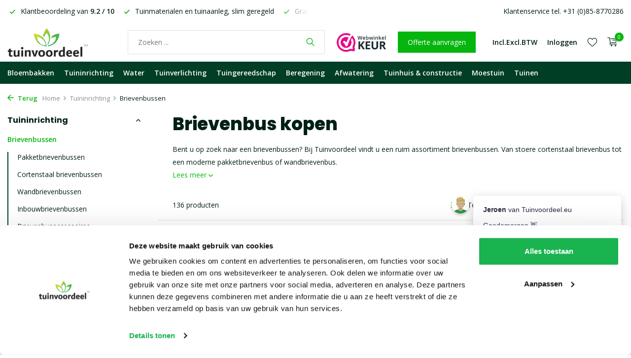

--- FILE ---
content_type: text/html;charset=utf-8
request_url: https://www.tuinvoordeel.eu/tuininrichting/brievenbussen/page6.html
body_size: 20825
content:
<!DOCTYPE html>
<html lang="nl">
  <head>
                                                                                                                                                                                                                                                                                                                                                                                                                                                                                                              
<script type="text/javascript">
   window.dataLayer = window.dataLayer || [];
   dataLayer.push({
                            
      ecomm_pagetype: "category",
      ecomm_category: "Brievenbus kopen",
      ecomm_prodid: "143601190,143648768,143694663,143694926,143695052,143695295,143695414,143695688,143695797,143696032,143706043,143721593,143751805,144081588,144083180,147239265",
      ecomm_totalvalue: "27174"
                             
             
      });
      
</script>

<script>
// <!-- Google Tag Manager -->
(function(w,d,s,l,i){w[l]=w[l]||[];w[l].push({'gtm.start':
new Date().getTime(),event:'gtm.js'});var f=d.getElementsByTagName(s)[0],
j=d.createElement(s),dl=l!='dataLayer'?'&l='+l:'';j.async=true;j.src=
'https://www.googletagmanager.com/gtm.js?id='+i+dl;f.parentNode.insertBefore(j,f);
})(window,document,'script','dataLayer','GTM-PP23K9Z');
// <!-- End Google Tag Manager -->
</script>
    <meta charset="utf-8"/>
<!-- [START] 'blocks/head.rain' -->
<!--

  (c) 2008-2026 Lightspeed Netherlands B.V.
  http://www.lightspeedhq.com
  Generated: 26-01-2026 @ 11:22:52

-->
<link rel="canonical" href="https://www.tuinvoordeel.eu/tuininrichting/brievenbussen/"/>
<link rel="prev" href="https://www.tuinvoordeel.eu/tuininrichting/brievenbussen/page5.html"/>
<link rel="alternate" href="https://www.tuinvoordeel.eu/index.rss" type="application/rss+xml" title="Nieuwe producten"/>
<meta name="robots" content="noodp,noydir"/>
<meta name="google-site-verification" content="DF-U-ovUO_L--aiUWl19YR_VvXsWB1hk6l9ZK-1zviA"/>
<meta name="google-site-verification" content="1SiVZTL2taEoW-gPHX5bJ9uTtWCIHpzepXqO74JLzGg"/>
<meta property="og:url" content="https://www.tuinvoordeel.eu/tuininrichting/brievenbussen/?source=facebook"/>
<meta property="og:site_name" content="Tuinvoordeel.eu"/>
<meta property="og:title" content="Stijlvolle brievenbussen voor uw huis "/>
<meta property="og:description" content="Op zoek naar een brievenbus? | In de deur, aan de muur, vrijstaand of pakketbrievenbus | Bestel online bij Tuinvoordeel.eu"/>
<script src="https://app.dmws.plus/shop-assets/73923/dmws-plus-loader.js?id=c8a6437ff90fdda0422a939f7aa4ff5f"></script>
<!--[if lt IE 9]>
<script src="https://cdn.webshopapp.com/assets/html5shiv.js?2025-02-20"></script>
<![endif]-->
<!-- [END] 'blocks/head.rain' -->
    <title>Stijlvolle brievenbussen voor uw huis  - Tuinvoordeel.eu</title>
    <meta name="description" content="Op zoek naar een brievenbus? | In de deur, aan de muur, vrijstaand of pakketbrievenbus | Bestel online bij Tuinvoordeel.eu" />
    <meta name="keywords" content="Brievenbus, kopen, bloembak, bloembakken, plantenbak, plantenbakken, tuinverlichting, tuinlampen, buitenverlichting, tuingereedschap, schaduwdoek, tuinwebshop" />
    <meta http-equiv="X-UA-Compatible" content="IE=edge">
    <meta name="viewport" content="width=device-width, initial-scale=1.0, maximum-scale=5.0, user-scalable=no">
    <meta name="apple-mobile-web-app-capable" content="yes">
    <meta name="apple-mobile-web-app-status-bar-style" content="black">

    <link rel="shortcut icon" href="https://cdn.webshopapp.com/shops/73923/themes/183903/v/2395547/assets/favicon.ico?20240813154120" type="image/x-icon" />
    <link rel="preconnect" href="https://fonts.gstatic.com" />
    <link rel="dns-prefetch" href="https://fonts.gstatic.com">
    <link rel="preconnect" href="https://fonts.googleapis.com">
		<link rel="dns-prefetch" href="https://fonts.googleapis.com">
		<link rel="preconnect" href="https://ajax.googleapis.com">
		<link rel="dns-prefetch" href="https://ajax.googleapis.com">
		<link rel="preconnect" href="https://cdn.webshopapp.com/">
		<link rel="dns-prefetch" href="https://cdn.webshopapp.com/">
    
                        <link rel="preload" href="https://fonts.googleapis.com/css2?family=Open+Sans:wght@300;400;600&family=Poppins:wght@600;700;800&display=swap" as="style" />
    <link rel="preload" href="https://cdn.webshopapp.com/shops/73923/themes/183903/assets/bootstrap-min.css?20260108085119" as="style" />
    <link rel="preload" href="https://cdn.webshopapp.com/shops/73923/themes/183903/assets/owl-carousel-min.css?20260108085119" as="style" />
    <link rel="preload" href="https://cdn.jsdelivr.net/npm/@fancyapps/ui/dist/fancybox.css" as="style" />
    <link rel="preload" href="https://cdn.webshopapp.com/assets/gui-2-0.css?2025-02-20" as="style" />
    <link rel="preload" href="https://cdn.webshopapp.com/assets/gui-responsive-2-0.css?2025-02-20" as="style" />
        	<link rel="preload" href="https://cdn.webshopapp.com/shops/73923/themes/183903/assets/icomoon-light.ttf?20260108085119" as="font" crossorigin>
        <link rel="preload" href="https://cdn.webshopapp.com/shops/73923/themes/183903/assets/style.css?20260108085119" as="style" />
    <link rel="preload" href="https://cdn.webshopapp.com/shops/73923/themes/183903/assets/custom.css?20260108085119" as="style" />
    
    <script src="https://cdn.webshopapp.com/assets/jquery-1-9-1.js?2025-02-20"></script>
        <link rel="preload" href="https://cdn.webshopapp.com/shops/73923/themes/183903/assets/jquery-ui.js?20260108085119" as="script">    <link rel="preload" href="https://cdn.webshopapp.com/shops/73923/themes/183903/assets/bootstrap-min.js?20260108085119" as="script">
    <link rel="preload" href="https://cdn.webshopapp.com/assets/gui.js?2025-02-20" as="script">
    <link rel="preload" href="https://cdn.webshopapp.com/assets/gui-responsive-2-0.js?2025-02-20" as="script">
    <link rel="preload" href="https://cdn.webshopapp.com/shops/73923/themes/183903/assets/scripts.js?20260108085119" as="script">
    <link rel="preload" href="https://cdn.webshopapp.com/shops/73923/themes/183903/assets/global.js?20260108085119" as="script">
    
    <meta property="og:title" content="Stijlvolle brievenbussen voor uw huis ">
<meta property="og:type" content="website"> 
<meta property="og:site_name" content="Tuinvoordeel.eu">
<meta property="og:url" content="https://www.tuinvoordeel.eu/">
<meta property="og:image" content="https://cdn.webshopapp.com/shops/73923/themes/183903/assets/share-image.jpg?20260108085119">
<meta name="twitter:title" content="Stijlvolle brievenbussen voor uw huis ">
<meta name="twitter:description" content="Op zoek naar een brievenbus? | In de deur, aan de muur, vrijstaand of pakketbrievenbus | Bestel online bij Tuinvoordeel.eu">
<meta name="twitter:site" content="Tuinvoordeel.eu">
<meta name="twitter:card" content="https://cdn.webshopapp.com/shops/73923/themes/183903/assets/logo.png?20260106094035">
<meta name="twitter:image" content="https://cdn.webshopapp.com/shops/73923/themes/183903/assets/share-image.jpg?20260108085119">
<script type="application/ld+json">
  [
        {
      "@context": "https://schema.org/",
      "@type": "BreadcrumbList",
      "itemListElement":
      [
        {
          "@type": "ListItem",
          "position": 1,
          "item": {
            "@id": "https://www.tuinvoordeel.eu/",
            "name": "Home"
          }
        },
                {
          "@type": "ListItem",
          "position": 2,
          "item":	{
            "@id": "https://www.tuinvoordeel.eu/tuininrichting/",
            "name": "Tuininrichting"
          }
        },                {
          "@type": "ListItem",
          "position": 3,
          "item":	{
            "@id": "https://www.tuinvoordeel.eu/tuininrichting/brievenbussen/",
            "name": "Brievenbussen"
          }
        }              ]
    },
            {
      "@context": "https://schema.org/",
      "@type": "Organization",
      "url": "https://www.tuinvoordeel.eu/",
      "name": "Tuinvoordeel.eu",
      "legalName": "Tuinvoordeel.eu",
      "description": "Op zoek naar een brievenbus? | In de deur, aan de muur, vrijstaand of pakketbrievenbus | Bestel online bij Tuinvoordeel.eu",
      "logo": "https://cdn.webshopapp.com/shops/73923/themes/183903/assets/logo.png?20260106094035",
      "image": "https://cdn.webshopapp.com/shops/73923/themes/183903/assets/share-image.jpg?20260108085119",
      "contactPoint": {
        "@type": "ContactPoint",
        "contactType": "Customer service",
        "telephone": ""
      },
      "address": {
        "@type": "PostalAddress",
        "streetAddress": "",
        "addressLocality": "",
        "postalCode": "",
        "addressCountry": "NL"
      }
          },
    { 
      "@context": "https://schema.org/", 
      "@type": "WebSite", 
      "url": "https://www.tuinvoordeel.eu/", 
      "name": "Tuinvoordeel.eu",
      "description": "Op zoek naar een brievenbus? | In de deur, aan de muur, vrijstaand of pakketbrievenbus | Bestel online bij Tuinvoordeel.eu"    }      ]
</script>    
    <link rel="stylesheet" href="https://fonts.googleapis.com/css2?family=Open+Sans:wght@300;400;600&family=Poppins:wght@600;700;800&display=swap" type="text/css">
    <link rel="stylesheet" href="https://cdn.webshopapp.com/shops/73923/themes/183903/assets/bootstrap-min.css?20260108085119" type="text/css">
    <link rel="stylesheet" href="https://cdn.webshopapp.com/shops/73923/themes/183903/assets/owl-carousel-min.css?20260108085119" type="text/css">
    <link rel="stylesheet" href="https://cdn.jsdelivr.net/npm/@fancyapps/ui/dist/fancybox.css" type="text/css">
    <link rel="stylesheet" href="https://cdn.webshopapp.com/assets/gui-2-0.css?2025-02-20" type="text/css">
    <link rel="stylesheet" href="https://cdn.webshopapp.com/assets/gui-responsive-2-0.css?2025-02-20" type="text/css">
    <link rel="stylesheet" href="https://cdn.webshopapp.com/shops/73923/themes/183903/assets/style.css?20260108085119" type="text/css">
    <link rel="stylesheet" href="https://cdn.webshopapp.com/shops/73923/themes/183903/assets/custom.css?20260108085119" type="text/css">
  </head>
  <body>
    <!-- Google Tag Manager (noscript) --><noscript><iframe src="https://www.googletagmanager.com/ns.html?id=GTM-PP23K9Z"
        height="0" width="0" style="display:none;visibility:hidden"></iframe></noscript><!-- End Google Tag Manager (noscript) --><aside id="cart" class="sidebar d-flex cart palette-bg-white"><div class="heading d-none d-sm-block"><i class="icon-x close"></i><h3>Mijn winkelwagen</h3></div><div class="heading d-sm-none palette-bg-accent-light mobile"><i class="icon-x close"></i><h3>Mijn winkelwagen</h3></div><div class="filledCart d-none"><ul class="list-cart list-inline mb-0 scrollbar"></ul><div class="totals-wrap"><p data-cart="total">Totaal (<span class="length">0</span>) producten<span class="amount">0,00</span></p><p data-cart="vat">BTW<span>0,00</span></p><p class="total" data-cart="grand-total"><b>Totaalbedrag</b><span class="grey">Incl. btw</span><span><b>0,00</b></span></p></div><div class="continue d-flex align-items-center"><a href="https://www.tuinvoordeel.eu/cart/" class="button solid cta">Ja, ik wil dit bestellen</a></div></div><p class="emptyCart align-items-center">U heeft geen artikelen in uw winkelwagen...</p><div class="bottom d-none d-sm-block"><div class="payments d-flex justify-content-center flex-wrap dmws-payments"></div></div></aside><header id="variant-1" class="d-none d-md-block sticky"><div class="topbar palette-bg-white"><div class="container"><div class="row align-items-center justify-content-between"><div class="col-6 col-lg-5 col-xl-6"><div class="usp" data-total="3"><div class="list"><div class="item"><i class="icon-check"></i> Gratis* bezorging vanaf € 49,-</div><div class="item"><i class="icon-check"></i> Klantbeoordeling van <strong>9.2 / 10</strong></div><div class="item"><i class="icon-check"></i> Tuinmaterialen en tuinaanleg, slim geregeld</div></div></div></div><div class="col-6 col-lg-7 col-xl-6 d-flex justify-content-end right"><div><a href="/service">Klantenservice tel. +31 (0)85-8770286</a></div></div></div></div></div><div class="sticky"><div class="overlay palette-bg-white"></div><div class="mainbar palette-bg-white"><div class="container"><div class="row align-items-center justify-content-between"><div class="col-12 d-flex align-items-center justify-content-between"><a href="https://www.tuinvoordeel.eu/" title="Bloembakken of plantenbakken nodig?" class="logo nf"><img src="https://cdn.webshopapp.com/shops/73923/themes/183903/assets/logo.png?20260106094035" alt="Bloembakken of plantenbakken nodig?" width="220" height="60" /></a><form action="https://www.tuinvoordeel.eu/search/" method="get" role="search" class="formSearch search-form default"><input type="text" name="q" autocomplete="off" value="" aria-label="Waar bent u naar op zoek?" placeholder="Zoeken ..." /><i class="icon-x"></i><button type="submit" class="search-btn" title="Waar bent u naar op zoek?"><i class="icon-search"></i></button><div class="search-results palette-bg-white"><div class="heading">Zoekresultaten voor '<span></span>'</div><ul class="list-inline list-results"></ul><ul class="list-inline list-products"></ul><a href="#" class="all">Bekijk alle resultaten</a></div></form><a href="https://www.webwinkelkeur.nl/webshop/Tuinvoordeel-eu_1200159/reviews" class="hallmark" title="Webwinkelkeur" target="_blank" rel="noopener"><img class="lazy" src="https://cdn.webshopapp.com/shops/73923/themes/183903/assets/lazy-preload.jpg?20260108085119" data-src="https://www.webwinkelkeur.nl/wp-content/uploads/2020/12/Logo-WebwinkelKeur-RGB.svg" alt="Webwinkelkeur" title="Webwinkelkeur"  width="100" height="auto" /></a><a href="https://www.tuinvoordeel.eu/service/offerte-aanvragen/" class="button">Offerte aanvragen</a><div class="wrap-cart d-flex align-items-center"><script style="display:none;">
    var dmws_plus_w8gt0_exclVatText = 'Excl. btw';
    var dmws_plus_w8gt0_inclVatText = 'Incl. btw';
  </script><li id="dmws-p_w8g3t0-vat-switch"><div id="dmws-p_w8g3t0-vat-toggle" class="active"><span data-switch="incl" class="active">Incl.</span><span data-switch="excl" >Excl.</span></div><b>BTW</b></li><div class="drop-down with-overlay account login"><div class="current"><a href="https://www.tuinvoordeel.eu/account/login/" aria-label="Mijn account" class="nf"><span class="d-lg-none"><i class="icon-account"></i></span><span class="d-none d-lg-block">Inloggen</span></a></div><div class="drop shadow d-none d-md-block"><ul class="list-inline mb-0"><li><i class="icon-check"></i> Makkelijker bestellen</li><li><i class="icon-check"></i> Verlanglijstje opslaan</li><li><i class="icon-check"></i> Bestellingen bekijken en meer</li></ul><div class="d-flex align-items-center justify-content-between"><a href="https://www.tuinvoordeel.eu/account/login/" class="button">Inloggen</a><span>Nieuw? <a href="https://www.tuinvoordeel.eu/account/register/">Account aanmaken</a></span></div></div></div><div class="drop-down with-overlay account wishlist"><div class="current"><a href="https://www.tuinvoordeel.eu/account/login/" aria-label="Verlanglijst" class="nf"><span class="fs0">Verlanglijst</span><i class="icon-wishlist"></i></a></div><div class="drop shadow d-none d-md-block"><h4>Geen producten op verlanglijst...</h4><p>Log in en voeg producten toe door op het <i class="icon-wishlist"></i> icoon te klikken.</p><div class="d-flex align-items-center justify-content-between"><a href="https://www.tuinvoordeel.eu/account/login/" class="button">Inloggen</a><span>Nieuw? <a href="https://www.tuinvoordeel.eu/account/register/">Account aanmaken</a></span></div></div></div><a href="https://www.tuinvoordeel.eu/cart/" class="pos-r cart nf"><i class="icon-cart"></i><span class="count">0</span></a></div></div></div></div></div><div class="menubar palette-bg-dark"><div class="container"><div class="row"><div class="col-12"><div class="menu d-none d-md-flex align-items-center default default mega "><ul class="list-inline mb-0"><li class="list-inline-item has-sub"><a href="https://www.tuinvoordeel.eu/bloembakken/">Bloembakken</a><ul class="sub palette-bg-white"><li class="has-children"><a href="https://www.tuinvoordeel.eu/bloembakken/polyester-plantenbakken/">Polyester plantenbakken</a><ul class="subsub palette-bg-white"><li><a href="https://www.tuinvoordeel.eu/bloembakken/polyester-plantenbakken/vierkant/">Vierkant</a></li><li><a href="https://www.tuinvoordeel.eu/bloembakken/polyester-plantenbakken/rechthoekig/">Rechthoekig</a></li><li><a href="https://www.tuinvoordeel.eu/bloembakken/polyester-plantenbakken/met-wielen/">Met wielen</a></li><li><a href="https://www.tuinvoordeel.eu/bloembakken/polyester-plantenbakken/rond/">Rond</a></li><li><a href="https://www.tuinvoordeel.eu/bloembakken/polyester-plantenbakken/zuil/">Zuil</a></li></ul></li><li class="has-children"><a href="https://www.tuinvoordeel.eu/bloembakken/aluminium-plantenbakken/">Aluminium plantenbakken</a><ul class="subsub palette-bg-white"><li><a href="https://www.tuinvoordeel.eu/bloembakken/aluminium-plantenbakken/vierkant/">Vierkant</a></li><li><a href="https://www.tuinvoordeel.eu/bloembakken/aluminium-plantenbakken/rechthoekig/">Rechthoekig</a></li><li><a href="https://www.tuinvoordeel.eu/bloembakken/aluminium-plantenbakken/rond/">Rond</a></li><li><a href="https://www.tuinvoordeel.eu/bloembakken/aluminium-plantenbakken/zonder-bodem/">Zonder bodem</a></li><li><a href="https://www.tuinvoordeel.eu/bloembakken/aluminium-plantenbakken/met-wielen/">Met wielen</a></li><li><a href="https://www.tuinvoordeel.eu/bloembakken/aluminium-plantenbakken/met-poten/">Met poten</a></li></ul></li><li class="has-children"><a href="https://www.tuinvoordeel.eu/bloembakken/cortenstaal-plantenbakken/">Cortenstaal plantenbakken</a><ul class="subsub palette-bg-white"><li><a href="https://www.tuinvoordeel.eu/bloembakken/cortenstaal-plantenbakken/vierkant/">Vierkant</a></li><li><a href="https://www.tuinvoordeel.eu/bloembakken/cortenstaal-plantenbakken/rechthoekig/">Rechthoekig</a></li><li><a href="https://www.tuinvoordeel.eu/bloembakken/cortenstaal-plantenbakken/rond/">Rond</a></li><li><a href="https://www.tuinvoordeel.eu/bloembakken/cortenstaal-plantenbakken/zonder-bodem/">Zonder bodem</a></li><li><a href="https://www.tuinvoordeel.eu/bloembakken/cortenstaal-plantenbakken/met-wielen/">Met wielen</a></li><li><a href="https://www.tuinvoordeel.eu/bloembakken/cortenstaal-plantenbakken/met-poten/">Met poten</a></li></ul></li><li class="has-children"><a href="https://www.tuinvoordeel.eu/bloembakken/houten-plantenbakken/">Houten plantenbakken</a><ul class="subsub palette-bg-white"><li><a href="https://www.tuinvoordeel.eu/bloembakken/houten-plantenbakken/vierkant/">Vierkant</a></li><li><a href="https://www.tuinvoordeel.eu/bloembakken/houten-plantenbakken/rechthoekig/">Rechthoekig</a></li><li><a href="https://www.tuinvoordeel.eu/bloembakken/houten-plantenbakken/met-poten/">Met poten</a></li><li><a href="https://www.tuinvoordeel.eu/bloembakken/houten-plantenbakken/hoog/">Hoog</a></li></ul></li><li class=""><a href="https://www.tuinvoordeel.eu/bloembakken/kunststof-bloempotten/">Kunststof bloempotten</a></li><li class=""><a href="https://www.tuinvoordeel.eu/bloembakken/verlichte-bloempotten/">Verlichte bloempotten</a></li><li class=""><a href="https://www.tuinvoordeel.eu/bloembakken/carrez-connect-plantenbakken/">Carrez Connect plantenbakken</a></li><li class=""><a href="https://www.tuinvoordeel.eu/bloembakken/voor-bedrijven/">Voor bedrijven</a></li><li class=""><a href="https://www.tuinvoordeel.eu/bloembakken/accessoires/">Accessoires</a></li><li class=""><a href="https://www.tuinvoordeel.eu/bloembakken/plantenbak-op-maat/">Plantenbak op maat</a></li><li class="has-children extra-menu"><b>Formaat</b><ul class="subsub palette-bg-white"><li><a href="https://www.tuinvoordeel.eu/bloembakken/kleine-plantenbakken/">Klein</a></li><li><a href="https://www.tuinvoordeel.eu/bloembakken/lage-plantenbakken/">Laag</a></li><li><a href="https://www.tuinvoordeel.eu/bloembakken/hoge-smalle-plantenbak/">Hoog en smal</a></li><li><a href="https://www.tuinvoordeel.eu/bloembakken/rechthoekige-plantenbak/">Rechthoekig</a></li><li><a href="https://www.tuinvoordeel.eu/bloembakken/grote-plantenbakken/">Groot</a></li></ul></li></ul></li><li class="list-inline-item has-sub"><a href="https://www.tuinvoordeel.eu/tuininrichting/">Tuininrichting</a><ul class="sub palette-bg-white"><li class="has-children"><a href="https://www.tuinvoordeel.eu/tuininrichting/kantopsluiting/">Kantopsluiting</a><ul class="subsub palette-bg-white"><li><a href="https://www.tuinvoordeel.eu/tuininrichting/kantopsluiting/eccoborders/">ECCOborders</a></li><li><a href="https://www.tuinvoordeel.eu/tuininrichting/kantopsluiting/cortenstaal-kantopsluitingen/">Cortenstaal kantopsluitingen</a></li><li><a href="https://www.tuinvoordeel.eu/tuininrichting/kantopsluiting/verzinkte-kantopsluitingen/">Verzinkte kantopsluitingen</a></li><li><a href="https://www.tuinvoordeel.eu/tuininrichting/kantopsluiting/ecolat-afboording/">Ecolat afboording</a></li><li><a href="https://www.tuinvoordeel.eu/tuininrichting/kantopsluiting/kunststof-borderranden/">Kunststof borderranden</a></li></ul></li><li class="has-children"><a href="https://www.tuinvoordeel.eu/tuininrichting/keerwanden/">Keerwanden</a><ul class="subsub palette-bg-white"><li><a href="https://www.tuinvoordeel.eu/tuininrichting/keerwanden/cortenstaal-keerwanden/">Cortenstaal keerwanden</a></li><li><a href="https://www.tuinvoordeel.eu/tuininrichting/keerwanden/aluminium-keerwanden/">Aluminium keerwanden</a></li><li><a href="https://www.tuinvoordeel.eu/tuininrichting/keerwanden/met-brede-bovenrand/">Met brede bovenrand</a></li><li><a href="https://www.tuinvoordeel.eu/tuininrichting/keerwanden/zittingen/">Zittingen</a></li><li><a href="https://www.tuinvoordeel.eu/tuininrichting/keerwanden/overzetprofielen/">Overzetprofielen</a></li></ul></li><li class="has-children"><a href="https://www.tuinvoordeel.eu/tuininrichting/tuinmuren/">Tuinmuren</a><ul class="subsub palette-bg-white"><li><a href="https://www.tuinvoordeel.eu/tuininrichting/tuinmuren/polyester-tuinmuren/">Polyester tuinmuren</a></li><li><a href="https://www.tuinvoordeel.eu/tuininrichting/tuinmuren/aluminium-tuinmuren/">Aluminium tuinmuren</a></li><li><a href="https://www.tuinvoordeel.eu/tuininrichting/tuinmuren/cortenstaal-tuinmuren/">Cortenstaal tuinmuren</a></li></ul></li><li class="has-children"><a href="https://www.tuinvoordeel.eu/tuininrichting/sokkels/">Sokkels</a><ul class="subsub palette-bg-white"><li><a href="https://www.tuinvoordeel.eu/tuininrichting/sokkels/cortenstaal-sokkels/">Cortenstaal sokkels</a></li><li><a href="https://www.tuinvoordeel.eu/tuininrichting/sokkels/aluminium-sokkels/">Aluminium sokkels</a></li></ul></li><li class="has-children"><a href="https://www.tuinvoordeel.eu/tuininrichting/brievenbussen/">Brievenbussen</a><ul class="subsub palette-bg-white"><li><a href="https://www.tuinvoordeel.eu/tuininrichting/brievenbussen/pakketbrievenbussen/">Pakketbrievenbussen</a></li><li><a href="https://www.tuinvoordeel.eu/tuininrichting/brievenbussen/cortenstaal-brievenbussen/">Cortenstaal brievenbussen</a></li><li><a href="https://www.tuinvoordeel.eu/tuininrichting/brievenbussen/wandbrievenbussen/">Wandbrievenbussen</a></li><li><a href="https://www.tuinvoordeel.eu/tuininrichting/brievenbussen/inbouwbrievenbussen/">Inbouwbrievenbussen</a></li><li><a href="https://www.tuinvoordeel.eu/tuininrichting/brievenbussen/brievenbusaccessoires/">Brievenbusaccessoires</a></li></ul></li><li class="has-children"><a href="https://www.tuinvoordeel.eu/tuininrichting/huisnummers/">Huisnummers</a><ul class="subsub palette-bg-white"><li><a href="https://www.tuinvoordeel.eu/tuininrichting/huisnummers/cortenstaal-huisnummers/">Cortenstaal huisnummers</a></li><li><a href="https://www.tuinvoordeel.eu/tuininrichting/huisnummers/rvs-huisnummers/">RVS huisnummers</a></li><li><a href="https://www.tuinvoordeel.eu/tuininrichting/huisnummers/esafe-huisnummers/">eSafe huisnummers</a></li></ul></li><li class="has-children"><a href="https://www.tuinvoordeel.eu/tuininrichting/sfeerpanelen/">Sfeerpanelen</a><ul class="subsub palette-bg-white"><li><a href="https://www.tuinvoordeel.eu/tuininrichting/sfeerpanelen/cortenstaal-sfeerpanelen/">Cortenstaal sfeerpanelen</a></li><li><a href="https://www.tuinvoordeel.eu/tuininrichting/sfeerpanelen/aluminium-sfeerpanelen/">Aluminium sfeerpanelen</a></li><li><a href="https://www.tuinvoordeel.eu/tuininrichting/sfeerpanelen/gecoat-staal-sfeerpanelen/">Gecoat staal sfeerpanelen</a></li></ul></li><li class=""><a href="https://www.tuinvoordeel.eu/tuininrichting/trappen/">Trappen</a></li><li class=""><a href="https://www.tuinvoordeel.eu/tuininrichting/palenwand/">Palenwand</a></li></ul></li><li class="list-inline-item has-sub"><a href="https://www.tuinvoordeel.eu/water/">Water</a><ul class="sub palette-bg-white"><li class="has-children"><a href="https://www.tuinvoordeel.eu/water/waterelementen/">Waterelementen</a><ul class="subsub palette-bg-white"><li><a href="https://www.tuinvoordeel.eu/water/waterelementen/aluminium-waterelementen/">Aluminium waterelementen</a></li><li><a href="https://www.tuinvoordeel.eu/water/waterelementen/cortenstaal-waterelementen/">Cortenstaal waterelementen</a></li></ul></li><li class="has-children"><a href="https://www.tuinvoordeel.eu/water/vijvers/">Vijvers</a><ul class="subsub palette-bg-white"><li><a href="https://www.tuinvoordeel.eu/water/vijvers/cortenstaal-vijvers/">Cortenstaal vijvers</a></li><li><a href="https://www.tuinvoordeel.eu/water/vijvers/aluminium-vijvers/">Aluminium vijvers</a></li></ul></li><li class="has-children"><a href="https://www.tuinvoordeel.eu/water/vijvermuren/">Vijvermuren</a><ul class="subsub palette-bg-white"><li><a href="https://www.tuinvoordeel.eu/water/vijvermuren/vaste-cortenstaal-vijvermuren/">Vaste cortenstaal vijvermuren</a></li><li><a href="https://www.tuinvoordeel.eu/water/vijvermuren/vaste-alu-vijvermuren/">Vaste ALU. vijvermuren</a></li><li><a href="https://www.tuinvoordeel.eu/water/vijvermuren/vrije-cortenstaal-vijvermuren/">Vrije cortenstaal vijvermuren</a></li><li><a href="https://www.tuinvoordeel.eu/water/vijvermuren/vrije-alu-vijvermuren/">Vrije ALU. vijvermuren</a></li></ul></li><li class=""><a href="https://www.tuinvoordeel.eu/water/vijver-op-maat/">Vijver op maat</a></li><li class=""><a href="https://www.tuinvoordeel.eu/water/waterschalen/">Waterschalen</a></li></ul></li><li class="list-inline-item has-sub"><a href="https://www.tuinvoordeel.eu/tuinverlichting/">Tuinverlichting</a><ul class="sub palette-bg-white"><li class="has-children"><a href="https://www.tuinvoordeel.eu/tuinverlichting/wandlampen/">Wandlampen</a><ul class="subsub palette-bg-white"><li><a href="https://www.tuinvoordeel.eu/tuinverlichting/wandlampen/stallampen/">Stallampen</a></li><li><a href="https://www.tuinvoordeel.eu/tuinverlichting/wandlampen/modern/">Modern</a></li><li><a href="https://www.tuinvoordeel.eu/tuinverlichting/wandlampen/klassiek-en-landelijk/">Klassiek en landelijk</a></li><li><a href="https://www.tuinvoordeel.eu/tuinverlichting/wandlampen/design/">Design</a></li><li><a href="https://www.tuinvoordeel.eu/tuinverlichting/wandlampen/met-sensor/">Met sensor</a></li></ul></li><li class=""><a href="https://www.tuinvoordeel.eu/tuinverlichting/staande-tuinlampen/">Staande tuinlampen</a></li><li class=""><a href="https://www.tuinvoordeel.eu/tuinverlichting/wandinbouwspots/">Wandinbouwspots</a></li><li class="has-children"><a href="https://www.tuinvoordeel.eu/tuinverlichting/12v-tuinverlichting/">12V tuinverlichting</a><ul class="subsub palette-bg-white"><li><a href="https://www.tuinvoordeel.eu/tuinverlichting/12v-tuinverlichting/lightpro-12v-tuinverlichting/">Lightpro 12V tuinverlichting</a></li></ul></li><li class=""><a href="https://www.tuinvoordeel.eu/tuinverlichting/plafondlampen/">Plafondlampen</a></li><li class=""><a href="https://www.tuinvoordeel.eu/tuinverlichting/tuinspots/">Tuinspots</a></li><li class=""><a href="https://www.tuinvoordeel.eu/tuinverlichting/grondspots/">Grondspots</a></li><li class=""><a href="https://www.tuinvoordeel.eu/tuinverlichting/solar-tuinverlichting/">Solar tuinverlichting</a></li><li class=""><a href="https://www.tuinvoordeel.eu/tuinverlichting/accessoires/">Accessoires</a></li><li class=""><a href="https://www.tuinvoordeel.eu/tuinverlichting/lampen/">Lampen</a></li></ul></li><li class="list-inline-item has-sub"><a href="https://www.tuinvoordeel.eu/tuingereedschap/">Tuingereedschap</a><ul class="sub palette-bg-white"><li class=""><a href="https://www.tuinvoordeel.eu/tuingereedschap/spades-schoppen-en-batsen/">Spades, schoppen en batsen</a></li><li class=""><a href="https://www.tuinvoordeel.eu/tuingereedschap/harken/">Harken</a></li><li class=""><a href="https://www.tuinvoordeel.eu/tuingereedschap/schoffels-en-hakken/">Schoffels en hakken</a></li><li class=""><a href="https://www.tuinvoordeel.eu/tuingereedschap/bezems/">Bezems</a></li><li class=""><a href="https://www.tuinvoordeel.eu/tuingereedschap/vorken-en-rieken/">Vorken en rieken</a></li><li class=""><a href="https://www.tuinvoordeel.eu/tuingereedschap/gazongereedschap/">Gazongereedschap</a></li><li class=""><a href="https://www.tuinvoordeel.eu/tuingereedschap/snoeigereedschap/">Snoeigereedschap</a></li><li class=""><a href="https://www.tuinvoordeel.eu/tuingereedschap/grondboren/">Grondboren</a></li><li class=""><a href="https://www.tuinvoordeel.eu/tuingereedschap/hamers-en-bijlen/">Hamers en bijlen</a></li><li class=""><a href="https://www.tuinvoordeel.eu/tuingereedschap/diversen-onderdelen/">Diversen / onderdelen</a></li><li class=""><a href="https://www.tuinvoordeel.eu/tuingereedschap/drukspuiten/">Drukspuiten</a></li><li class=""><a href="https://www.tuinvoordeel.eu/tuingereedschap/trappen-en-ladders/">Trappen en ladders</a></li><li class="has-children"><a href="https://www.tuinvoordeel.eu/tuingereedschap/kruiwagens/">Kruiwagens</a><ul class="subsub palette-bg-white"><li><a href="https://www.tuinvoordeel.eu/tuingereedschap/kruiwagens/huis-tuin/">Huis &amp; tuin</a></li><li><a href="https://www.tuinvoordeel.eu/tuingereedschap/kruiwagens/bouw/">Bouw</a></li><li><a href="https://www.tuinvoordeel.eu/tuingereedschap/kruiwagens/agrarisch/">Agrarisch</a></li></ul></li><li class=""><a href="https://www.tuinvoordeel.eu/tuingereedschap/polet-click-pro/">Polet Click-PRO</a></li></ul></li><li class="list-inline-item has-sub"><a href="https://www.tuinvoordeel.eu/beregening/">Beregening</a><ul class="sub palette-bg-white"><li class="has-children"><a href="https://www.tuinvoordeel.eu/beregening/tuinslangkoppelingen/">Tuinslangkoppelingen</a><ul class="subsub palette-bg-white"><li><a href="https://www.tuinvoordeel.eu/beregening/tuinslangkoppelingen/slangstukken/">Slangstukken</a></li><li><a href="https://www.tuinvoordeel.eu/beregening/tuinslangkoppelingen/kraanaansluitingen/">Kraanaansluitingen</a></li><li><a href="https://www.tuinvoordeel.eu/beregening/tuinslangkoppelingen/slangkoppelstukken/">Slangkoppelstukken</a></li></ul></li><li class="has-children"><a href="https://www.tuinvoordeel.eu/beregening/tuinsproeiers/">Tuinsproeiers</a><ul class="subsub palette-bg-white"><li><a href="https://www.tuinvoordeel.eu/beregening/tuinsproeiers/spuitpistolen/">Spuitpistolen</a></li><li><a href="https://www.tuinvoordeel.eu/beregening/tuinsproeiers/cirkel-en-zwenksproeiers/">Cirkel- en zwenksproeiers</a></li><li><a href="https://www.tuinvoordeel.eu/beregening/tuinsproeiers/borstels/">Borstels</a></li></ul></li><li class="has-children"><a href="https://www.tuinvoordeel.eu/beregening/slanghaspels/">Slanghaspels</a><ul class="subsub palette-bg-white"><li><a href="https://www.tuinvoordeel.eu/beregening/slanghaspels/wandslanghouders/">Wandslanghouders</a></li><li><a href="https://www.tuinvoordeel.eu/beregening/slanghaspels/automatische-wandslangbox/">Automatische wandslangbox</a></li><li><a href="https://www.tuinvoordeel.eu/beregening/slanghaspels/draagbaar/">Draagbaar</a></li><li><a href="https://www.tuinvoordeel.eu/beregening/slanghaspels/slangenwagens/">Slangenwagens</a></li></ul></li><li class=""><a href="https://www.tuinvoordeel.eu/beregening/tuinslangen/">Tuinslangen</a></li><li class=""><a href="https://www.tuinvoordeel.eu/beregening/drip-en-sprinklersystemen/">Drip- en sprinklersystemen</a></li><li class=""><a href="https://www.tuinvoordeel.eu/beregening/tuinpompen/">Tuinpompen</a></li></ul></li><li class="list-inline-item has-sub"><a href="https://www.tuinvoordeel.eu/afwatering/">Afwatering</a><ul class="sub palette-bg-white"><li class="has-children"><a href="https://www.tuinvoordeel.eu/afwatering/lijnafwatering/">Lijnafwatering</a><ul class="subsub palette-bg-white"><li><a href="https://www.tuinvoordeel.eu/afwatering/lijnafwatering/sleufgoten/">Sleufgoten</a></li><li><a href="https://www.tuinvoordeel.eu/afwatering/lijnafwatering/kunststof-lijngoten/">Kunststof lijngoten</a></li><li><a href="https://www.tuinvoordeel.eu/afwatering/lijnafwatering/polyesterbeton-lijngoten/">Polyesterbeton lijngoten</a></li></ul></li><li class="has-children"><a href="https://www.tuinvoordeel.eu/afwatering/regenwaterinfiltratie/">Regenwaterinfiltratie</a><ul class="subsub palette-bg-white"><li><a href="https://www.tuinvoordeel.eu/afwatering/regenwaterinfiltratie/infiltratiekratten/">Infiltratiekratten</a></li><li><a href="https://www.tuinvoordeel.eu/afwatering/regenwaterinfiltratie/infiltratieputten-kolken/">Infiltratieputten &amp; kolken</a></li><li><a href="https://www.tuinvoordeel.eu/afwatering/regenwaterinfiltratie/zandvangputten/">Zandvangputten</a></li></ul></li><li class="has-children"><a href="https://www.tuinvoordeel.eu/afwatering/regenwater-hergebruiken/">Regenwater hergebruiken</a><ul class="subsub palette-bg-white"><li><a href="https://www.tuinvoordeel.eu/afwatering/regenwater-hergebruiken/regentonnen/">Regentonnen</a></li><li><a href="https://www.tuinvoordeel.eu/afwatering/regenwater-hergebruiken/rainblock/">Rainblock</a></li></ul></li><li class="has-children"><a href="https://www.tuinvoordeel.eu/afwatering/buizen-hulpstukken/">Buizen &amp; hulpstukken</a><ul class="subsub palette-bg-white"><li><a href="https://www.tuinvoordeel.eu/afwatering/buizen-hulpstukken/hemelwaterafvoer-hwa/">Hemelwaterafvoer (HWA)</a></li><li><a href="https://www.tuinvoordeel.eu/afwatering/buizen-hulpstukken/riolering/">Riolering</a></li><li><a href="https://www.tuinvoordeel.eu/afwatering/buizen-hulpstukken/afvoerputten/">Afvoerputten</a></li></ul></li><li class=""><a href="https://www.tuinvoordeel.eu/afwatering/grindmatten-en-grastegels/">Grindmatten en grastegels</a></li><li class=""><a href="https://www.tuinvoordeel.eu/afwatering/geotextiel-en-worteldoeken/">Geotextiel en worteldoeken</a></li></ul></li><li class="list-inline-item has-sub"><a href="https://www.tuinvoordeel.eu/tuinhuis-constructie/">Tuinhuis &amp; constructie</a><ul class="sub palette-bg-white"><li class="has-children"><a href="https://www.tuinvoordeel.eu/tuinhuis-constructie/tuinhuizen/">Tuinhuizen</a><ul class="subsub palette-bg-white"><li><a href="https://www.tuinvoordeel.eu/tuinhuis-constructie/tuinhuizen/kubix-tuinhuizen/">Kubix tuinhuizen</a></li><li><a href="https://www.tuinvoordeel.eu/tuinhuis-constructie/tuinhuizen/tuinhuis-met-overkapping/">Tuinhuis met overkapping</a></li><li><a href="https://www.tuinvoordeel.eu/tuinhuis-constructie/tuinhuizen/cubo-tuinhuizen/">Cubo tuinhuizen</a></li></ul></li><li class=""><a href="https://www.tuinvoordeel.eu/tuinhuis-constructie/overkappingen/">Overkappingen</a></li><li class=""><a href="https://www.tuinvoordeel.eu/tuinhuis-constructie/pergola/">Pergola</a></li></ul></li><li class="list-inline-item has-sub"><a href="https://www.tuinvoordeel.eu/moestuin/">Moestuin</a><ul class="sub palette-bg-white"><li class=""><a href="https://www.tuinvoordeel.eu/moestuin/moestuinbakken/">Moestuinbakken</a></li><li class=""><a href="https://www.tuinvoordeel.eu/moestuin/compostbakken/">Compostbakken</a></li><li class="has-children"><a href="https://www.tuinvoordeel.eu/moestuin/kweek-en-bindmateriaal/">Kweek- en bindmateriaal</a><ul class="subsub palette-bg-white"><li><a href="https://www.tuinvoordeel.eu/moestuin/kweek-en-bindmateriaal/bindmaterialen/">Bindmaterialen</a></li><li><a href="https://www.tuinvoordeel.eu/moestuin/kweek-en-bindmateriaal/kweken/">Kweken</a></li></ul></li><li class=""><a href="https://www.tuinvoordeel.eu/moestuin/boombescherming/">Boombescherming</a></li><li class=""><a href="https://www.tuinvoordeel.eu/moestuin/netten-doeken/">Netten &amp; doeken</a></li></ul></li><li class="list-inline-item"><a href="https://www.tuinvoordeel.eu/tuinen/">Tuinen</a></li></ul></div></div></div></div></div></div><div class="spacetop"></div></header><header id="mobile-variant-4" class="d-md-none mobile-header sticky"><div class="overlay palette-bg-white"></div><div class="top shadow palette-bg-white"><div class="container"><div class="row"><div class="col-12 d-flex align-items-center justify-content-between"><div class="d-md-none mobile-menu"><i class="icon-menu"></i><div class="menu-wrapper"><div class="d-flex align-items-center justify-content-between heading palette-bg-white"><span>Menu</span><i class="icon-x"></i></div><ul class="list-inline mb-0 palette-bg-white"><li class="categories images"><a href="https://www.tuinvoordeel.eu/catalog/" data-title="ontdek onze producten">Ontdek onze producten</a><div class="back">Terug naar <span></span></div><ul><li class="has-sub img"><a href="https://www.tuinvoordeel.eu/bloembakken/" class="nf" data-title="bloembakken"><img src="https://cdn.webshopapp.com/shops/73923/files/36095040/30x40x3/image.jpg" alt="Bloembakken" height="40" width="30" />Bloembakken<i class="icon-chevron-down"></i></a><ul class="sub"><li class="has-children"><a href="https://www.tuinvoordeel.eu/bloembakken/polyester-plantenbakken/" data-title="polyester plantenbakken">Polyester plantenbakken<i class="icon-chevron-down"></i></a><ul class="sub"><li><a href="https://www.tuinvoordeel.eu/bloembakken/polyester-plantenbakken/vierkant/" data-title="vierkant">Vierkant</a></li><li><a href="https://www.tuinvoordeel.eu/bloembakken/polyester-plantenbakken/rechthoekig/" data-title="rechthoekig">Rechthoekig</a></li><li><a href="https://www.tuinvoordeel.eu/bloembakken/polyester-plantenbakken/met-wielen/" data-title="met wielen">Met wielen</a></li><li><a href="https://www.tuinvoordeel.eu/bloembakken/polyester-plantenbakken/rond/" data-title="rond">Rond</a></li><li><a href="https://www.tuinvoordeel.eu/bloembakken/polyester-plantenbakken/zuil/" data-title="zuil">Zuil</a></li></ul></li><li class="has-children"><a href="https://www.tuinvoordeel.eu/bloembakken/aluminium-plantenbakken/" data-title="aluminium plantenbakken">Aluminium plantenbakken<i class="icon-chevron-down"></i></a><ul class="sub"><li><a href="https://www.tuinvoordeel.eu/bloembakken/aluminium-plantenbakken/vierkant/" data-title="vierkant">Vierkant</a></li><li><a href="https://www.tuinvoordeel.eu/bloembakken/aluminium-plantenbakken/rechthoekig/" data-title="rechthoekig">Rechthoekig</a></li><li><a href="https://www.tuinvoordeel.eu/bloembakken/aluminium-plantenbakken/rond/" data-title="rond">Rond</a></li><li><a href="https://www.tuinvoordeel.eu/bloembakken/aluminium-plantenbakken/zonder-bodem/" data-title="zonder bodem">Zonder bodem</a></li><li><a href="https://www.tuinvoordeel.eu/bloembakken/aluminium-plantenbakken/met-wielen/" data-title="met wielen">Met wielen</a></li><li><a href="https://www.tuinvoordeel.eu/bloembakken/aluminium-plantenbakken/met-poten/" data-title="met poten">Met poten</a></li></ul></li><li class="has-children"><a href="https://www.tuinvoordeel.eu/bloembakken/cortenstaal-plantenbakken/" data-title="cortenstaal plantenbakken">Cortenstaal plantenbakken<i class="icon-chevron-down"></i></a><ul class="sub"><li><a href="https://www.tuinvoordeel.eu/bloembakken/cortenstaal-plantenbakken/vierkant/" data-title="vierkant">Vierkant</a></li><li><a href="https://www.tuinvoordeel.eu/bloembakken/cortenstaal-plantenbakken/rechthoekig/" data-title="rechthoekig">Rechthoekig</a></li><li><a href="https://www.tuinvoordeel.eu/bloembakken/cortenstaal-plantenbakken/rond/" data-title="rond">Rond</a></li><li><a href="https://www.tuinvoordeel.eu/bloembakken/cortenstaal-plantenbakken/zonder-bodem/" data-title="zonder bodem">Zonder bodem</a></li><li><a href="https://www.tuinvoordeel.eu/bloembakken/cortenstaal-plantenbakken/met-wielen/" data-title="met wielen">Met wielen</a></li><li><a href="https://www.tuinvoordeel.eu/bloembakken/cortenstaal-plantenbakken/met-poten/" data-title="met poten">Met poten</a></li></ul></li><li class="has-children"><a href="https://www.tuinvoordeel.eu/bloembakken/houten-plantenbakken/" data-title="houten plantenbakken">Houten plantenbakken<i class="icon-chevron-down"></i></a><ul class="sub"><li><a href="https://www.tuinvoordeel.eu/bloembakken/houten-plantenbakken/vierkant/" data-title="vierkant">Vierkant</a></li><li><a href="https://www.tuinvoordeel.eu/bloembakken/houten-plantenbakken/rechthoekig/" data-title="rechthoekig">Rechthoekig</a></li><li><a href="https://www.tuinvoordeel.eu/bloembakken/houten-plantenbakken/met-poten/" data-title="met poten">Met poten</a></li><li><a href="https://www.tuinvoordeel.eu/bloembakken/houten-plantenbakken/hoog/" data-title="hoog">Hoog</a></li></ul></li><li class=""><a href="https://www.tuinvoordeel.eu/bloembakken/kunststof-bloempotten/" data-title="kunststof bloempotten">Kunststof bloempotten</a></li><li class=""><a href="https://www.tuinvoordeel.eu/bloembakken/verlichte-bloempotten/" data-title="verlichte bloempotten">Verlichte bloempotten</a></li><li class=""><a href="https://www.tuinvoordeel.eu/bloembakken/carrez-connect-plantenbakken/" data-title="carrez connect plantenbakken">Carrez Connect plantenbakken</a></li><li class=""><a href="https://www.tuinvoordeel.eu/bloembakken/voor-bedrijven/" data-title="voor bedrijven">Voor bedrijven</a></li><li class=""><a href="https://www.tuinvoordeel.eu/bloembakken/accessoires/" data-title="accessoires">Accessoires</a></li><li class=""><a href="https://www.tuinvoordeel.eu/bloembakken/plantenbak-op-maat/" data-title="plantenbak op maat">Plantenbak op maat</a></li><li class="has-children extra-menu"><a href="#">Formaat<i class="icon-chevron-down"></i></a><ul class="sub"><li><a href="https://www.tuinvoordeel.eu/bloembakken/kleine-plantenbakken/">Klein</a></li><li><a href="https://www.tuinvoordeel.eu/bloembakken/lage-plantenbakken/">Laag</a></li><li><a href="https://www.tuinvoordeel.eu/bloembakken/hoge-smalle-plantenbak/">Hoog en smal</a></li><li><a href="https://www.tuinvoordeel.eu/bloembakken/rechthoekige-plantenbak/">Rechthoekig</a></li><li><a href="https://www.tuinvoordeel.eu/bloembakken/grote-plantenbakken/">Groot</a></li></ul></li></ul></li><li class="has-sub img"><a href="https://www.tuinvoordeel.eu/tuininrichting/" class="nf" data-title="tuininrichting"><img src="https://cdn.webshopapp.com/shops/73923/files/355897042/30x40x3/image.jpg" alt="Tuininrichting" height="40" width="30" />Tuininrichting<i class="icon-chevron-down"></i></a><ul class="sub"><li class="has-children"><a href="https://www.tuinvoordeel.eu/tuininrichting/kantopsluiting/" data-title="kantopsluiting">Kantopsluiting<i class="icon-chevron-down"></i></a><ul class="sub"><li><a href="https://www.tuinvoordeel.eu/tuininrichting/kantopsluiting/eccoborders/" data-title="eccoborders">ECCOborders</a></li><li><a href="https://www.tuinvoordeel.eu/tuininrichting/kantopsluiting/cortenstaal-kantopsluitingen/" data-title="cortenstaal kantopsluitingen">Cortenstaal kantopsluitingen</a></li><li><a href="https://www.tuinvoordeel.eu/tuininrichting/kantopsluiting/verzinkte-kantopsluitingen/" data-title="verzinkte kantopsluitingen">Verzinkte kantopsluitingen</a></li><li><a href="https://www.tuinvoordeel.eu/tuininrichting/kantopsluiting/ecolat-afboording/" data-title="ecolat afboording">Ecolat afboording</a></li><li><a href="https://www.tuinvoordeel.eu/tuininrichting/kantopsluiting/kunststof-borderranden/" data-title="kunststof borderranden">Kunststof borderranden</a></li></ul></li><li class="has-children"><a href="https://www.tuinvoordeel.eu/tuininrichting/keerwanden/" data-title="keerwanden">Keerwanden<i class="icon-chevron-down"></i></a><ul class="sub"><li><a href="https://www.tuinvoordeel.eu/tuininrichting/keerwanden/cortenstaal-keerwanden/" data-title="cortenstaal keerwanden">Cortenstaal keerwanden</a></li><li><a href="https://www.tuinvoordeel.eu/tuininrichting/keerwanden/aluminium-keerwanden/" data-title="aluminium keerwanden">Aluminium keerwanden</a></li><li><a href="https://www.tuinvoordeel.eu/tuininrichting/keerwanden/met-brede-bovenrand/" data-title="met brede bovenrand">Met brede bovenrand</a></li><li><a href="https://www.tuinvoordeel.eu/tuininrichting/keerwanden/zittingen/" data-title="zittingen">Zittingen</a></li><li><a href="https://www.tuinvoordeel.eu/tuininrichting/keerwanden/overzetprofielen/" data-title="overzetprofielen">Overzetprofielen</a></li></ul></li><li class="has-children"><a href="https://www.tuinvoordeel.eu/tuininrichting/tuinmuren/" data-title="tuinmuren">Tuinmuren<i class="icon-chevron-down"></i></a><ul class="sub"><li><a href="https://www.tuinvoordeel.eu/tuininrichting/tuinmuren/polyester-tuinmuren/" data-title="polyester tuinmuren">Polyester tuinmuren</a></li><li><a href="https://www.tuinvoordeel.eu/tuininrichting/tuinmuren/aluminium-tuinmuren/" data-title="aluminium tuinmuren">Aluminium tuinmuren</a></li><li><a href="https://www.tuinvoordeel.eu/tuininrichting/tuinmuren/cortenstaal-tuinmuren/" data-title="cortenstaal tuinmuren">Cortenstaal tuinmuren</a></li></ul></li><li class="has-children"><a href="https://www.tuinvoordeel.eu/tuininrichting/sokkels/" data-title="sokkels">Sokkels<i class="icon-chevron-down"></i></a><ul class="sub"><li><a href="https://www.tuinvoordeel.eu/tuininrichting/sokkels/cortenstaal-sokkels/" data-title="cortenstaal sokkels">Cortenstaal sokkels</a></li><li><a href="https://www.tuinvoordeel.eu/tuininrichting/sokkels/aluminium-sokkels/" data-title="aluminium sokkels">Aluminium sokkels</a></li></ul></li><li class="has-children"><a href="https://www.tuinvoordeel.eu/tuininrichting/brievenbussen/" data-title="brievenbussen">Brievenbussen<i class="icon-chevron-down"></i></a><ul class="sub"><li><a href="https://www.tuinvoordeel.eu/tuininrichting/brievenbussen/pakketbrievenbussen/" data-title="pakketbrievenbussen">Pakketbrievenbussen</a></li><li><a href="https://www.tuinvoordeel.eu/tuininrichting/brievenbussen/cortenstaal-brievenbussen/" data-title="cortenstaal brievenbussen">Cortenstaal brievenbussen</a></li><li><a href="https://www.tuinvoordeel.eu/tuininrichting/brievenbussen/wandbrievenbussen/" data-title="wandbrievenbussen">Wandbrievenbussen</a></li><li><a href="https://www.tuinvoordeel.eu/tuininrichting/brievenbussen/inbouwbrievenbussen/" data-title="inbouwbrievenbussen">Inbouwbrievenbussen</a></li><li><a href="https://www.tuinvoordeel.eu/tuininrichting/brievenbussen/brievenbusaccessoires/" data-title="brievenbusaccessoires">Brievenbusaccessoires</a></li></ul></li><li class="has-children"><a href="https://www.tuinvoordeel.eu/tuininrichting/huisnummers/" data-title="huisnummers">Huisnummers<i class="icon-chevron-down"></i></a><ul class="sub"><li><a href="https://www.tuinvoordeel.eu/tuininrichting/huisnummers/cortenstaal-huisnummers/" data-title="cortenstaal huisnummers">Cortenstaal huisnummers</a></li><li><a href="https://www.tuinvoordeel.eu/tuininrichting/huisnummers/rvs-huisnummers/" data-title="rvs huisnummers">RVS huisnummers</a></li><li><a href="https://www.tuinvoordeel.eu/tuininrichting/huisnummers/esafe-huisnummers/" data-title="esafe huisnummers">eSafe huisnummers</a></li></ul></li><li class="has-children"><a href="https://www.tuinvoordeel.eu/tuininrichting/sfeerpanelen/" data-title="sfeerpanelen">Sfeerpanelen<i class="icon-chevron-down"></i></a><ul class="sub"><li><a href="https://www.tuinvoordeel.eu/tuininrichting/sfeerpanelen/cortenstaal-sfeerpanelen/" data-title="cortenstaal sfeerpanelen">Cortenstaal sfeerpanelen</a></li><li><a href="https://www.tuinvoordeel.eu/tuininrichting/sfeerpanelen/aluminium-sfeerpanelen/" data-title="aluminium sfeerpanelen">Aluminium sfeerpanelen</a></li><li><a href="https://www.tuinvoordeel.eu/tuininrichting/sfeerpanelen/gecoat-staal-sfeerpanelen/" data-title="gecoat staal sfeerpanelen">Gecoat staal sfeerpanelen</a></li></ul></li><li class=""><a href="https://www.tuinvoordeel.eu/tuininrichting/trappen/" data-title="trappen">Trappen</a></li><li class=""><a href="https://www.tuinvoordeel.eu/tuininrichting/palenwand/" data-title="palenwand">Palenwand</a></li></ul></li><li class="has-sub img"><a href="https://www.tuinvoordeel.eu/water/" class="nf" data-title="water"><img src="https://cdn.webshopapp.com/shops/73923/files/376421876/30x40x3/image.jpg" alt="Water" height="40" width="30" />Water<i class="icon-chevron-down"></i></a><ul class="sub"><li class="has-children"><a href="https://www.tuinvoordeel.eu/water/waterelementen/" data-title="waterelementen">Waterelementen<i class="icon-chevron-down"></i></a><ul class="sub"><li><a href="https://www.tuinvoordeel.eu/water/waterelementen/aluminium-waterelementen/" data-title="aluminium waterelementen">Aluminium waterelementen</a></li><li><a href="https://www.tuinvoordeel.eu/water/waterelementen/cortenstaal-waterelementen/" data-title="cortenstaal waterelementen">Cortenstaal waterelementen</a></li></ul></li><li class="has-children"><a href="https://www.tuinvoordeel.eu/water/vijvers/" data-title="vijvers">Vijvers<i class="icon-chevron-down"></i></a><ul class="sub"><li><a href="https://www.tuinvoordeel.eu/water/vijvers/cortenstaal-vijvers/" data-title="cortenstaal vijvers">Cortenstaal vijvers</a></li><li><a href="https://www.tuinvoordeel.eu/water/vijvers/aluminium-vijvers/" data-title="aluminium vijvers">Aluminium vijvers</a></li></ul></li><li class="has-children"><a href="https://www.tuinvoordeel.eu/water/vijvermuren/" data-title="vijvermuren">Vijvermuren<i class="icon-chevron-down"></i></a><ul class="sub"><li><a href="https://www.tuinvoordeel.eu/water/vijvermuren/vaste-cortenstaal-vijvermuren/" data-title="vaste cortenstaal vijvermuren">Vaste cortenstaal vijvermuren</a></li><li><a href="https://www.tuinvoordeel.eu/water/vijvermuren/vaste-alu-vijvermuren/" data-title="vaste alu. vijvermuren">Vaste ALU. vijvermuren</a></li><li><a href="https://www.tuinvoordeel.eu/water/vijvermuren/vrije-cortenstaal-vijvermuren/" data-title="vrije cortenstaal vijvermuren">Vrije cortenstaal vijvermuren</a></li><li><a href="https://www.tuinvoordeel.eu/water/vijvermuren/vrije-alu-vijvermuren/" data-title="vrije alu. vijvermuren">Vrije ALU. vijvermuren</a></li></ul></li><li class=""><a href="https://www.tuinvoordeel.eu/water/vijver-op-maat/" data-title="vijver op maat">Vijver op maat</a></li><li class=""><a href="https://www.tuinvoordeel.eu/water/waterschalen/" data-title="waterschalen">Waterschalen</a></li></ul></li><li class="has-sub img"><a href="https://www.tuinvoordeel.eu/tuinverlichting/" class="nf" data-title="tuinverlichting"><img src="https://cdn.webshopapp.com/shops/73923/files/234613306/30x40x3/image.jpg" alt="Tuinverlichting" height="40" width="30" />Tuinverlichting<i class="icon-chevron-down"></i></a><ul class="sub"><li class="has-children"><a href="https://www.tuinvoordeel.eu/tuinverlichting/wandlampen/" data-title="wandlampen">Wandlampen<i class="icon-chevron-down"></i></a><ul class="sub"><li><a href="https://www.tuinvoordeel.eu/tuinverlichting/wandlampen/stallampen/" data-title="stallampen">Stallampen</a></li><li><a href="https://www.tuinvoordeel.eu/tuinverlichting/wandlampen/modern/" data-title="modern">Modern</a></li><li><a href="https://www.tuinvoordeel.eu/tuinverlichting/wandlampen/klassiek-en-landelijk/" data-title="klassiek en landelijk">Klassiek en landelijk</a></li><li><a href="https://www.tuinvoordeel.eu/tuinverlichting/wandlampen/design/" data-title="design">Design</a></li><li><a href="https://www.tuinvoordeel.eu/tuinverlichting/wandlampen/met-sensor/" data-title="met sensor">Met sensor</a></li></ul></li><li class=""><a href="https://www.tuinvoordeel.eu/tuinverlichting/staande-tuinlampen/" data-title="staande tuinlampen">Staande tuinlampen</a></li><li class=""><a href="https://www.tuinvoordeel.eu/tuinverlichting/wandinbouwspots/" data-title="wandinbouwspots">Wandinbouwspots</a></li><li class="has-children"><a href="https://www.tuinvoordeel.eu/tuinverlichting/12v-tuinverlichting/" data-title="12v tuinverlichting">12V tuinverlichting<i class="icon-chevron-down"></i></a><ul class="sub"><li><a href="https://www.tuinvoordeel.eu/tuinverlichting/12v-tuinverlichting/lightpro-12v-tuinverlichting/" data-title="lightpro 12v tuinverlichting">Lightpro 12V tuinverlichting</a></li></ul></li><li class=""><a href="https://www.tuinvoordeel.eu/tuinverlichting/plafondlampen/" data-title="plafondlampen">Plafondlampen</a></li><li class=""><a href="https://www.tuinvoordeel.eu/tuinverlichting/tuinspots/" data-title="tuinspots">Tuinspots</a></li><li class=""><a href="https://www.tuinvoordeel.eu/tuinverlichting/grondspots/" data-title="grondspots">Grondspots</a></li><li class=""><a href="https://www.tuinvoordeel.eu/tuinverlichting/solar-tuinverlichting/" data-title="solar tuinverlichting">Solar tuinverlichting</a></li><li class=""><a href="https://www.tuinvoordeel.eu/tuinverlichting/accessoires/" data-title="accessoires">Accessoires</a></li><li class=""><a href="https://www.tuinvoordeel.eu/tuinverlichting/lampen/" data-title="lampen">Lampen</a></li></ul></li><li class="has-sub img"><a href="https://www.tuinvoordeel.eu/tuingereedschap/" class="nf" data-title="tuingereedschap"><img src="https://cdn.webshopapp.com/shops/73923/files/373942807/30x40x3/image.jpg" alt="Tuingereedschap" height="40" width="30" />Tuingereedschap<i class="icon-chevron-down"></i></a><ul class="sub"><li class=""><a href="https://www.tuinvoordeel.eu/tuingereedschap/spades-schoppen-en-batsen/" data-title="spades, schoppen en batsen">Spades, schoppen en batsen</a></li><li class=""><a href="https://www.tuinvoordeel.eu/tuingereedschap/harken/" data-title="harken">Harken</a></li><li class=""><a href="https://www.tuinvoordeel.eu/tuingereedschap/schoffels-en-hakken/" data-title="schoffels en hakken">Schoffels en hakken</a></li><li class=""><a href="https://www.tuinvoordeel.eu/tuingereedschap/bezems/" data-title="bezems">Bezems</a></li><li class=""><a href="https://www.tuinvoordeel.eu/tuingereedschap/vorken-en-rieken/" data-title="vorken en rieken">Vorken en rieken</a></li><li class=""><a href="https://www.tuinvoordeel.eu/tuingereedschap/gazongereedschap/" data-title="gazongereedschap">Gazongereedschap</a></li><li class=""><a href="https://www.tuinvoordeel.eu/tuingereedschap/snoeigereedschap/" data-title="snoeigereedschap">Snoeigereedschap</a></li><li class=""><a href="https://www.tuinvoordeel.eu/tuingereedschap/grondboren/" data-title="grondboren">Grondboren</a></li><li class=""><a href="https://www.tuinvoordeel.eu/tuingereedschap/hamers-en-bijlen/" data-title="hamers en bijlen">Hamers en bijlen</a></li><li class=""><a href="https://www.tuinvoordeel.eu/tuingereedschap/diversen-onderdelen/" data-title="diversen / onderdelen">Diversen / onderdelen</a></li><li class=""><a href="https://www.tuinvoordeel.eu/tuingereedschap/drukspuiten/" data-title="drukspuiten">Drukspuiten</a></li><li class=""><a href="https://www.tuinvoordeel.eu/tuingereedschap/trappen-en-ladders/" data-title="trappen en ladders">Trappen en ladders</a></li><li class="has-children"><a href="https://www.tuinvoordeel.eu/tuingereedschap/kruiwagens/" data-title="kruiwagens">Kruiwagens<i class="icon-chevron-down"></i></a><ul class="sub"><li><a href="https://www.tuinvoordeel.eu/tuingereedschap/kruiwagens/huis-tuin/" data-title="huis &amp; tuin">Huis &amp; tuin</a></li><li><a href="https://www.tuinvoordeel.eu/tuingereedschap/kruiwagens/bouw/" data-title="bouw">Bouw</a></li><li><a href="https://www.tuinvoordeel.eu/tuingereedschap/kruiwagens/agrarisch/" data-title="agrarisch">Agrarisch</a></li></ul></li><li class=""><a href="https://www.tuinvoordeel.eu/tuingereedschap/polet-click-pro/" data-title="polet click-pro">Polet Click-PRO</a></li></ul></li><li class="has-sub img"><a href="https://www.tuinvoordeel.eu/beregening/" class="nf" data-title="beregening"><img src="https://cdn.webshopapp.com/shops/73923/files/355897518/30x40x3/image.jpg" alt="Beregening" height="40" width="30" />Beregening<i class="icon-chevron-down"></i></a><ul class="sub"><li class="has-children"><a href="https://www.tuinvoordeel.eu/beregening/tuinslangkoppelingen/" data-title="tuinslangkoppelingen">Tuinslangkoppelingen<i class="icon-chevron-down"></i></a><ul class="sub"><li><a href="https://www.tuinvoordeel.eu/beregening/tuinslangkoppelingen/slangstukken/" data-title="slangstukken">Slangstukken</a></li><li><a href="https://www.tuinvoordeel.eu/beregening/tuinslangkoppelingen/kraanaansluitingen/" data-title="kraanaansluitingen">Kraanaansluitingen</a></li><li><a href="https://www.tuinvoordeel.eu/beregening/tuinslangkoppelingen/slangkoppelstukken/" data-title="slangkoppelstukken">Slangkoppelstukken</a></li></ul></li><li class="has-children"><a href="https://www.tuinvoordeel.eu/beregening/tuinsproeiers/" data-title="tuinsproeiers">Tuinsproeiers<i class="icon-chevron-down"></i></a><ul class="sub"><li><a href="https://www.tuinvoordeel.eu/beregening/tuinsproeiers/spuitpistolen/" data-title="spuitpistolen">Spuitpistolen</a></li><li><a href="https://www.tuinvoordeel.eu/beregening/tuinsproeiers/cirkel-en-zwenksproeiers/" data-title="cirkel- en zwenksproeiers">Cirkel- en zwenksproeiers</a></li><li><a href="https://www.tuinvoordeel.eu/beregening/tuinsproeiers/borstels/" data-title="borstels">Borstels</a></li></ul></li><li class="has-children"><a href="https://www.tuinvoordeel.eu/beregening/slanghaspels/" data-title="slanghaspels">Slanghaspels<i class="icon-chevron-down"></i></a><ul class="sub"><li><a href="https://www.tuinvoordeel.eu/beregening/slanghaspels/wandslanghouders/" data-title="wandslanghouders">Wandslanghouders</a></li><li><a href="https://www.tuinvoordeel.eu/beregening/slanghaspels/automatische-wandslangbox/" data-title="automatische wandslangbox">Automatische wandslangbox</a></li><li><a href="https://www.tuinvoordeel.eu/beregening/slanghaspels/draagbaar/" data-title="draagbaar">Draagbaar</a></li><li><a href="https://www.tuinvoordeel.eu/beregening/slanghaspels/slangenwagens/" data-title="slangenwagens">Slangenwagens</a></li></ul></li><li class=""><a href="https://www.tuinvoordeel.eu/beregening/tuinslangen/" data-title="tuinslangen">Tuinslangen</a></li><li class=""><a href="https://www.tuinvoordeel.eu/beregening/drip-en-sprinklersystemen/" data-title="drip- en sprinklersystemen">Drip- en sprinklersystemen</a></li><li class=""><a href="https://www.tuinvoordeel.eu/beregening/tuinpompen/" data-title="tuinpompen">Tuinpompen</a></li></ul></li><li class="has-sub img"><a href="https://www.tuinvoordeel.eu/afwatering/" class="nf" data-title="afwatering"><img src="https://cdn.webshopapp.com/shops/73923/files/385341231/30x40x3/image.jpg" alt="Afwatering" height="40" width="30" />Afwatering<i class="icon-chevron-down"></i></a><ul class="sub"><li class="has-children"><a href="https://www.tuinvoordeel.eu/afwatering/lijnafwatering/" data-title="lijnafwatering">Lijnafwatering<i class="icon-chevron-down"></i></a><ul class="sub"><li><a href="https://www.tuinvoordeel.eu/afwatering/lijnafwatering/sleufgoten/" data-title="sleufgoten">Sleufgoten</a></li><li><a href="https://www.tuinvoordeel.eu/afwatering/lijnafwatering/kunststof-lijngoten/" data-title="kunststof lijngoten">Kunststof lijngoten</a></li><li><a href="https://www.tuinvoordeel.eu/afwatering/lijnafwatering/polyesterbeton-lijngoten/" data-title="polyesterbeton lijngoten">Polyesterbeton lijngoten</a></li></ul></li><li class="has-children"><a href="https://www.tuinvoordeel.eu/afwatering/regenwaterinfiltratie/" data-title="regenwaterinfiltratie">Regenwaterinfiltratie<i class="icon-chevron-down"></i></a><ul class="sub"><li><a href="https://www.tuinvoordeel.eu/afwatering/regenwaterinfiltratie/infiltratiekratten/" data-title="infiltratiekratten">Infiltratiekratten</a></li><li><a href="https://www.tuinvoordeel.eu/afwatering/regenwaterinfiltratie/infiltratieputten-kolken/" data-title="infiltratieputten &amp; kolken">Infiltratieputten &amp; kolken</a></li><li><a href="https://www.tuinvoordeel.eu/afwatering/regenwaterinfiltratie/zandvangputten/" data-title="zandvangputten">Zandvangputten</a></li></ul></li><li class="has-children"><a href="https://www.tuinvoordeel.eu/afwatering/regenwater-hergebruiken/" data-title="regenwater hergebruiken">Regenwater hergebruiken<i class="icon-chevron-down"></i></a><ul class="sub"><li><a href="https://www.tuinvoordeel.eu/afwatering/regenwater-hergebruiken/regentonnen/" data-title="regentonnen">Regentonnen</a></li><li><a href="https://www.tuinvoordeel.eu/afwatering/regenwater-hergebruiken/rainblock/" data-title="rainblock">Rainblock</a></li></ul></li><li class="has-children"><a href="https://www.tuinvoordeel.eu/afwatering/buizen-hulpstukken/" data-title="buizen &amp; hulpstukken">Buizen &amp; hulpstukken<i class="icon-chevron-down"></i></a><ul class="sub"><li><a href="https://www.tuinvoordeel.eu/afwatering/buizen-hulpstukken/hemelwaterafvoer-hwa/" data-title="hemelwaterafvoer (hwa)">Hemelwaterafvoer (HWA)</a></li><li><a href="https://www.tuinvoordeel.eu/afwatering/buizen-hulpstukken/riolering/" data-title="riolering">Riolering</a></li><li><a href="https://www.tuinvoordeel.eu/afwatering/buizen-hulpstukken/afvoerputten/" data-title="afvoerputten">Afvoerputten</a></li></ul></li><li class=""><a href="https://www.tuinvoordeel.eu/afwatering/grindmatten-en-grastegels/" data-title="grindmatten en grastegels">Grindmatten en grastegels</a></li><li class=""><a href="https://www.tuinvoordeel.eu/afwatering/geotextiel-en-worteldoeken/" data-title="geotextiel en worteldoeken">Geotextiel en worteldoeken</a></li></ul></li><li class="has-sub img"><a href="https://www.tuinvoordeel.eu/tuinhuis-constructie/" class="nf" data-title="tuinhuis &amp; constructie"><img src="https://cdn.webshopapp.com/shops/73923/files/469109123/30x40x3/image.jpg" alt="Tuinhuis &amp; constructie" height="40" width="30" />Tuinhuis &amp; constructie<i class="icon-chevron-down"></i></a><ul class="sub"><li class="has-children"><a href="https://www.tuinvoordeel.eu/tuinhuis-constructie/tuinhuizen/" data-title="tuinhuizen">Tuinhuizen<i class="icon-chevron-down"></i></a><ul class="sub"><li><a href="https://www.tuinvoordeel.eu/tuinhuis-constructie/tuinhuizen/kubix-tuinhuizen/" data-title="kubix tuinhuizen">Kubix tuinhuizen</a></li><li><a href="https://www.tuinvoordeel.eu/tuinhuis-constructie/tuinhuizen/tuinhuis-met-overkapping/" data-title="tuinhuis met overkapping">Tuinhuis met overkapping</a></li><li><a href="https://www.tuinvoordeel.eu/tuinhuis-constructie/tuinhuizen/cubo-tuinhuizen/" data-title="cubo tuinhuizen">Cubo tuinhuizen</a></li></ul></li><li class=""><a href="https://www.tuinvoordeel.eu/tuinhuis-constructie/overkappingen/" data-title="overkappingen">Overkappingen</a></li><li class=""><a href="https://www.tuinvoordeel.eu/tuinhuis-constructie/pergola/" data-title="pergola">Pergola</a></li></ul></li><li class="has-sub img"><a href="https://www.tuinvoordeel.eu/moestuin/" class="nf" data-title="moestuin"><img src="https://cdn.webshopapp.com/shops/73923/files/443224671/30x40x3/image.jpg" alt="Moestuin" height="40" width="30" />Moestuin<i class="icon-chevron-down"></i></a><ul class="sub"><li class=""><a href="https://www.tuinvoordeel.eu/moestuin/moestuinbakken/" data-title="moestuinbakken">Moestuinbakken</a></li><li class=""><a href="https://www.tuinvoordeel.eu/moestuin/compostbakken/" data-title="compostbakken">Compostbakken</a></li><li class="has-children"><a href="https://www.tuinvoordeel.eu/moestuin/kweek-en-bindmateriaal/" data-title="kweek- en bindmateriaal">Kweek- en bindmateriaal<i class="icon-chevron-down"></i></a><ul class="sub"><li><a href="https://www.tuinvoordeel.eu/moestuin/kweek-en-bindmateriaal/bindmaterialen/" data-title="bindmaterialen">Bindmaterialen</a></li><li><a href="https://www.tuinvoordeel.eu/moestuin/kweek-en-bindmateriaal/kweken/" data-title="kweken">Kweken</a></li></ul></li><li class=""><a href="https://www.tuinvoordeel.eu/moestuin/boombescherming/" data-title="boombescherming">Boombescherming</a></li><li class=""><a href="https://www.tuinvoordeel.eu/moestuin/netten-doeken/" data-title="netten &amp; doeken">Netten &amp; doeken</a></li></ul></li><li class="img"><a href="https://www.tuinvoordeel.eu/tuinen/" class="nf" data-title="tuinen"><img src="https://cdn.webshopapp.com/shops/73923/files/481450349/30x40x3/image.jpg" alt="Tuinen" height="40" width="30" />Tuinen</a></li></ul></li><li class="link"><a href="https://www.tuinvoordeel.eu/service/offerte-aanvragen/">Offerte aanvragen</a></li><script style="display:none;">
    var dmws_plus_w8gt0_exclVatText = 'Excl. btw';
    var dmws_plus_w8gt0_inclVatText = 'Incl. btw';
  </script><li id="dmws-p_w8g3t0-vat-switch"><div id="dmws-p_w8g3t0-vat-toggle" class="active"><span data-switch="incl" class="active">Incl.</span><span data-switch="excl" >Excl.</span></div><b>BTW</b></li></ul></div></div><a href="https://www.tuinvoordeel.eu/" title="Bloembakken of plantenbakken nodig?" class="logo nf"><img src="https://cdn.webshopapp.com/shops/73923/themes/183903/assets/logo.png?20260106094035" alt="Bloembakken of plantenbakken nodig?" width="220" height="60" /></a><div class="wrap-cart d-flex align-items-center"><script style="display:none;">
    var dmws_plus_w8gt0_exclVatText = 'Excl. btw';
    var dmws_plus_w8gt0_inclVatText = 'Incl. btw';
  </script><li id="dmws-p_w8g3t0-vat-switch"><div id="dmws-p_w8g3t0-vat-toggle" class="active"><span data-switch="incl" class="active">Incl.</span><span data-switch="excl" >Excl.</span></div><b>BTW</b></li><div class="drop-down with-overlay account login"><div class="current"><a href="https://www.tuinvoordeel.eu/account/login/" aria-label="Mijn account" class="nf"><span class="d-lg-none"><i class="icon-account"></i></span><span class="d-none d-lg-block">Inloggen</span></a></div><div class="drop shadow d-none d-md-block"><ul class="list-inline mb-0"><li><i class="icon-check"></i> Makkelijker bestellen</li><li><i class="icon-check"></i> Verlanglijstje opslaan</li><li><i class="icon-check"></i> Bestellingen bekijken en meer</li></ul><div class="d-flex align-items-center justify-content-between"><a href="https://www.tuinvoordeel.eu/account/login/" class="button">Inloggen</a><span>Nieuw? <a href="https://www.tuinvoordeel.eu/account/register/">Account aanmaken</a></span></div></div></div><div class="drop-down with-overlay account wishlist"><div class="current"><a href="https://www.tuinvoordeel.eu/account/login/" aria-label="Verlanglijst" class="nf"><span class="fs0">Verlanglijst</span><i class="icon-wishlist"></i></a></div><div class="drop shadow d-none d-md-block"><h4>Geen producten op verlanglijst...</h4><p>Log in en voeg producten toe door op het <i class="icon-wishlist"></i> icoon te klikken.</p><div class="d-flex align-items-center justify-content-between"><a href="https://www.tuinvoordeel.eu/account/login/" class="button">Inloggen</a><span>Nieuw? <a href="https://www.tuinvoordeel.eu/account/register/">Account aanmaken</a></span></div></div></div><a href="https://www.tuinvoordeel.eu/cart/" class="pos-r cart nf"><i class="icon-cart"></i><span class="count">0</span></a></div></div></div></div></div><div class="sub palette-bg-white shadow"><div class="container"><div class="row align-items-center justify-content-between"><div class="col-12"><div class="search-m big"></div><div class="usp" data-total="3"><div class="list"><div class="item"><i class="icon-check"></i> Gratis* bezorging vanaf € 49,-</div><div class="item"><i class="icon-check"></i> Klantbeoordeling van <strong>9.2 / 10</strong></div><div class="item"><i class="icon-check"></i> Tuinmaterialen en tuinaanleg, slim geregeld</div></div></div></div></div></div></div></header><nav class="breadcrumbs"><div class="container"><div class="row"><div class="col-12"><ol class="d-flex align-items-center flex-wrap"><li class="accent"><a href="javascript: history.go(-1)"><i class="icon-arrow"></i> Terug</a></li><li class="item icon"><a href="https://www.tuinvoordeel.eu/">Home <i class="icon-chevron-down"></i></a></li><li class="item icon"><a href="https://www.tuinvoordeel.eu/tuininrichting/">Tuininrichting <i class="icon-chevron-down"></i></a></li><li class="item">Brievenbussen</li></ol></div></div></div></nav><article id="collection"><div class="container"><div class="row"><div class="d-lg-block col-12 col-lg-3"><div class="filter-wrap static"><form action="https://www.tuinvoordeel.eu/tuininrichting/brievenbussen/" method="get" id="filter_form" class=" more-top"><input type="hidden" name="mode" value="grid" id="filter_form_mode" /><input type="hidden" name="limit" value="24" id="filter_form_limit" /><input type="hidden" name="sort" value="default" id="filter_form_sort" /><input type="hidden" name="max" value="2500" id="filter_form_max" /><input type="hidden" name="min" value="0" id="filter_form_min" /><div class="d-flex align-items-center justify-content-between d-lg-none heading palette-bg-white"><span>Filters</span><i class="icon-x"></i></div><div id="dmws-filter"><div class="filter categories" data-limit="20"><h4>Tuininrichting <i class="icon-chevron-down"></i></h4><div><ul><li class="current"><a href="https://www.tuinvoordeel.eu/tuininrichting/brievenbussen/">Brievenbussen</a><ul><li><a href="https://www.tuinvoordeel.eu/tuininrichting/brievenbussen/pakketbrievenbussen/">Pakketbrievenbussen</a></li><li><a href="https://www.tuinvoordeel.eu/tuininrichting/brievenbussen/cortenstaal-brievenbussen/">Cortenstaal brievenbussen</a></li><li><a href="https://www.tuinvoordeel.eu/tuininrichting/brievenbussen/wandbrievenbussen/">Wandbrievenbussen</a></li><li><a href="https://www.tuinvoordeel.eu/tuininrichting/brievenbussen/inbouwbrievenbussen/">Inbouwbrievenbussen</a></li><li><a href="https://www.tuinvoordeel.eu/tuininrichting/brievenbussen/brievenbusaccessoires/">Brievenbusaccessoires</a></li></ul></li></ul></div></div><div class="filter price"><h4>FILTER OP <i class="icon-chevron-down"></i></h4><div class="ui-slider-a"><div class="manual d-flex align-items-center justify-content-between"><label for="min">Minimale<input type="number" id="min" name="min" value="0" min="0"></label><span>Tot </span><label for="max">Maximum<input type="text" id="max" name="max" value="2500" max="2500"></label></div></div></div></div></form></div></div><div class="col-12 col-lg-9"><div class="content-wrap"><h1 class="h1">Brievenbus kopen</h1><div class="content"><div class="intro">Bent u op zoek naar een brievenbussen? Bij Tuinvoordeel vindt u een ruim assortiment brievenbussen. Van stoere cortenstaal brievenbus tot een moderne pakketbrievenbus of wandbrievenbus.</div><div class="link">Lees meer <i class="icon-chevron-down"></i></div><div class="d-none"><p>Een brievenbus is niet zomaar een praktisch item; het is een visitekaartje voor uw huis en tuin. De brievenbus weerspiegelt de stijl van uw woning en geeft een chique, moderne of chique uitstraling. Bij Tuinvoordeel vindt u een uitgebreide selectie brievenbussen om aan al uw wensen te voldoen. Of u nu een brievenbus voor in de deur, aan de muur, vrijstaand of zelfs een pakketbrievenbus zoekt, wij hebben de brievenbus voor u.</p><h2>Diverse soorten brievenbussen</h2><h3>Brievenbus in de deur</h3><p>De traditionele brievenbus in de deur, die de meeste mensen in Nederland en België hebben, komt in verschillende vormen en materialen. Deze brievenbussen bieden niet alleen een praktische oplossing voor uw post, maar hebben ook nog eens een mooi uiterlijk. Met veel verschillende kleuren en afwerkingen, vindt u de perfecte brievenbus die naadloos past bij uw huis.</p><h3>Brievenbus aan de muur</h3><p>Een muurbrievenbus is een fraaie optie, waarmee u tocht via de deur voorkomt. Gemaakt van materialen zoals rvs, aluminium en staal, voegen deze wandbrievenbussen niet alleen functionaliteit, maar ook stijl toe aan de buitenkant van uw huis. Wij hebben verschillende formaten en stijlen, zodat u de brievenbus zorgvuldig kunt afstemmen op uw gevel.</p><h3>Vrijstaande brievenbus</h3><p>Een vrijstaande brievenbus geeft u de vrijheid om deze te plaatsen waar u maar wilt, zolang deze zich binnen 10 meter van de openbare weg bevindt. Kies uit diverse materialen en modellen, zoals brievenbussen op een paal of sokkel. Deze brievenbussen zijn niet alleen praktisch, maar voegen ook een decoratief element toe aan uw tuin of oprit, waardoor ze een warm welkom creëren voor bezoekers.</p><h3>Pakketbrievenbussen</h3><p>Pakketbrievenbussen zijn speciaal ontworpen om pakketten en grotere zendingen te ontvangen. Ze bieden voldoende ruimte en beveiliging voor veilige pakketleveringen, zelfs wanneer u niet thuis bent. Met een stevige constructie en handige functies zijn pakketbrievenbussen de ideale oplossingen voor het opvangen van pakketten.</p><h2>Waar moet je op letten bij het kopen van een brievenbus?</h2><h3>Plaatsing en bevestiging</h3><p>Denk na over de locatie waar u de brievenbus wilt plaatsen. Kies een model dat geschikt is voor installatie in de deur, aan de muur of vrijstaand. Vergelijk de beschikbare modellen online om de brievenbus te vinden die perfect past bij wat u zoekt. Let op de installatie-instructies en de benodigde bevestigingsmaterialen om ervoor te zorgen dat u brievenbus stevig en veilig wordt geplaatst.</p><h3>Anti-diefstal brievenbussen</h3><p>Om postdiefstal te voorkomen, zijn er anti-diefstal brievenbussen beschikbaar. Deze brievenbussen hebben slimme beveiligingskenmerken zoals speciale kleppen, sloten of ingebouwde beveiligingssystemen, waardoor het onmogelijk wordt om van buitenaf toegang te krijgen tot de inhoud van de brievenbus.</p><h3>Anti-vuurwerksluiting</h3><p>Tijdens periodes zoals Oud &amp; Nieuw kunnen brievenbussen een risico vormen. Gelukkig zijn er modellen met een anti-vuurwerksluiting die brandgevaar en andere problemen helpen voorkomen dankzij hun speciale afsluiting.</p><h2>Profiteer van duurzaamheid en kwaliteit</h2><p>Bij Tuinvoordeel koopt u eenvoudig online de brievenbus die aan al uw wensen voldoet. Ons uitgebreide assortiment omvat brievenbussen voor woningen, kantoren en appartementencomplexen. Al onze brievenbussen zijn vervaardigd uit hoogwaardige materialen die bestand zijn tegen de elementen en langdurige duurzaamheid bieden. U kunt vertrouwen op de kwaliteit en functionaliteit van onze producten.</p><h2>Laat uw brievenbus installeren met gemak</h2><p>Bij het installeren van uw brievenbus is het belangrijk om de nodige voorzorgsmaatregelen te nemen. Zorg ervoor dat u de brievenbus op een geschikte locatie plaatst, waar de postbode gemakkelijk toegang heeft en uw privacy wordt gerespecteerd. Volg de installatie-instructies zorgvuldig om ervoor te zorgen dat uw brievenbus stevig en veilig is bevestigd.</p><p>Wilt u extra details toevoegen aan uw brievenbus, zoals een naamplaatje, huisnummers of een brievenbus standaard? Dat is mogelijk! Deze details geven uw brievenbus en uw huis een persoonlijke touch.</p><h3>Hulp nodig?</h3><p>Heeft u nog vragen over onze brievenbussen of andere aspecten van tuininrichting? Neem contact met ons op via +31 (0)85 877 02 86 of gebruik ons online contactformulier. We zullen snel reageren.</p></div><div class="d-none link less">Lees minder <i class="icon-chevron-down"></i></div></div><div class="results-actions d-flex align-items-center justify-content-between"><div class="d-lg-none showFilter"><div class="button cta solid d-flex align-items-center"><i class="icon-lines"></i> Filter</div></div><div class="results">136 producten</div><div class="actions d-flex align-items-center"><a href="https://www.tuinvoordeel.eu/tuininrichting/brievenbussen/page6.html?mode=list" class="mode list" aria-label="List"><i class="icon-list"></i></a><form action="https://www.tuinvoordeel.eu/tuininrichting/brievenbussen/" method="get" class="form-sort d-flex" id="sort_form"><div class="limit d-flex align-items-center"><label for="limit">Toon:</label><select id="limit" name="limit"><option value="12">12</option><option value="24" selected="selected">24</option><option value="36">36</option><option value="72">72</option></select></div><div class="sort d-flex align-items-center"><label for="sort">Sorteren op:</label><select id="sortselect" name="sort"><option value="sort-by" selected disabled>Sorteren op</option><option value="default" selected="selected">Standaard</option><option value="popular">Meest bekeken</option><option value="newest">Nieuwste producten</option><option value="lowest">Laagste prijs</option><option value="highest">Hoogste prijs</option><option value="asc">Naam oplopend</option><option value="desc">Naam aflopend</option></select></div></form></div></div></div><div class="products-wrap"><div class="row products"><div class="product col-6 col-md-4 variant-2" data-url="https://www.tuinvoordeel.eu/esafe-fenix-top-s-grijsbruin-ral8019-pakketbrieven.html" 

	    data-dmws-p_w8g3t0-vat-switch-product-id="143601190"
    data-dmws-p_w8g3t0-url="https://www.tuinvoordeel.eu/esafe-fenix-top-s-grijsbruin-ral8019-pakketbrieven.html?id=283443366&format=json"
    data-dmws-p_w8g3t0-is-mainpdp='1'        		data-dmws-p_w8g3t0-ignore-viewport='1'	

><div class="wrap d-flex flex-column"><a href="https://www.tuinvoordeel.eu/account/" class="add-to-wishlist" aria-label="Verlanglijst"><i class="icon-wishlist"></i></a><div class="image-wrap d-flex justify-content-center"><a href="https://www.tuinvoordeel.eu/esafe-fenix-top-s-grijsbruin-ral8019-pakketbrieven.html" title="Esafe Fenix Top S Grijsbruin RAL8019 pakketbrievenbus" class="nf"><img 
             alt="Esafe Fenix Top S Grijsbruin RAL8019 pakketbrievenbus"
             title="Esafe Fenix Top S Grijsbruin RAL8019 pakketbrievenbus"
             class="lazy"
             src="https://cdn.webshopapp.com/shops/73923/themes/183903/assets/lazy-preload.jpg?20260108085119"
             data-src="https://cdn.webshopapp.com/shops/73923/files/429452834/285x255x1/esafe-fenix-top-s-grijsbruin-ral8019-pakketbrieven.jpg"
             data-srcset="https://cdn.webshopapp.com/shops/73923/files/429452834/285x255x1/esafe-fenix-top-s-grijsbruin-ral8019-pakketbrieven.jpg 1x, https://cdn.webshopapp.com/shops/73923/files/429452834/570x510x1/esafe-fenix-top-s-grijsbruin-ral8019-pakketbrieven.jpg 2x"
             data-sizes="285w"
             width="285"
             height="255"
             data-fill="1"
           /></a></div><a href="https://www.tuinvoordeel.eu/brands/esafe/" class="brand">Esafe</a><a href="https://www.tuinvoordeel.eu/esafe-fenix-top-s-grijsbruin-ral8019-pakketbrieven.html" title="Esafe Fenix Top S Grijsbruin RAL8019 pakketbrievenbus" class="h4">Fenix Top S Grijsbruin RAL8019 pakketbrievenbus</a><div data-id="283443366" data-url="https://www.tuinvoordeel.eu/esafe-fenix-top-s-grijsbruin-ral8019-pakketbrieven.html?format=json"  id="dmws-p_w8g0f1-color-picker-283443366"><div class="dmws-p_w8g0f1-color-picker--custom-color"></div></div><div class="data d-flex"><div class="prices d-flex flex-wrap align-items-center"><span class="price">1.607,00 </span><span class="vat">Incl. btw</span></div></div><form action="https://www.tuinvoordeel.eu/cart/add/283443366/" id="product_configure_form_143601190" method="post" class="d-flex align-items-center"><label class="d-none" for="qty-143601190">Aantal</label><input type="number" name="143601190" data-field="quantity" value="1" min="0" id="qty-143601190" pattern="[0-9]*" inputmode="numeric" /><a href="javascript:;" class="button cta" aria-label="Toevoegen"><i class="icon-addtocart"></i></a></form></div></div><div class="product col-6 col-md-4 variant-2" data-url="https://www.tuinvoordeel.eu/fenix-top-s-zwart-ral9005-pakketbrievenbus-copy.html" 

	    data-dmws-p_w8g3t0-vat-switch-product-id="143648768"
    data-dmws-p_w8g3t0-url="https://www.tuinvoordeel.eu/fenix-top-s-zwart-ral9005-pakketbrievenbus-copy.html?id=283531690&format=json"
    data-dmws-p_w8g3t0-is-mainpdp='1'        		data-dmws-p_w8g3t0-ignore-viewport='1'	

><div class="wrap d-flex flex-column"><a href="https://www.tuinvoordeel.eu/account/" class="add-to-wishlist" aria-label="Verlanglijst"><i class="icon-wishlist"></i></a><div class="image-wrap d-flex justify-content-center"><a href="https://www.tuinvoordeel.eu/fenix-top-s-zwart-ral9005-pakketbrievenbus-copy.html" title="Esafe Fenix Top L Zwart RAL9005 pakketbrievenbus" class="nf"><img 
             alt="Esafe Fenix Top L Zwart RAL9005 pakketbrievenbus"
             title="Esafe Fenix Top L Zwart RAL9005 pakketbrievenbus"
             class="lazy"
             src="https://cdn.webshopapp.com/shops/73923/themes/183903/assets/lazy-preload.jpg?20260108085119"
             data-src="https://cdn.webshopapp.com/shops/73923/files/429666681/285x255x1/esafe-fenix-top-l-zwart-ral9005-pakketbrievenbus.jpg"
             data-srcset="https://cdn.webshopapp.com/shops/73923/files/429666681/285x255x1/esafe-fenix-top-l-zwart-ral9005-pakketbrievenbus.jpg 1x, https://cdn.webshopapp.com/shops/73923/files/429666681/570x510x1/esafe-fenix-top-l-zwart-ral9005-pakketbrievenbus.jpg 2x"
             data-sizes="285w"
             width="285"
             height="255"
             data-fill="1"
           /></a></div><a href="https://www.tuinvoordeel.eu/brands/esafe/" class="brand">Esafe</a><a href="https://www.tuinvoordeel.eu/fenix-top-s-zwart-ral9005-pakketbrievenbus-copy.html" title="Esafe Fenix Top L Zwart RAL9005 pakketbrievenbus" class="h4">Fenix Top L Zwart RAL9005 pakketbrievenbus</a><div data-id="283531690" data-url="https://www.tuinvoordeel.eu/fenix-top-s-zwart-ral9005-pakketbrievenbus-copy.html?format=json"  id="dmws-p_w8g0f1-color-picker-283531690"><div class="dmws-p_w8g0f1-color-picker--custom-color"></div></div><div class="data d-flex"><div class="prices d-flex flex-wrap align-items-center"><span class="price">1.977,00 </span><span class="vat">Incl. btw</span></div></div><form action="https://www.tuinvoordeel.eu/cart/add/283531690/" id="product_configure_form_143648768" method="post" class="d-flex align-items-center"><label class="d-none" for="qty-143648768">Aantal</label><input type="number" name="143648768" data-field="quantity" value="1" min="0" id="qty-143648768" pattern="[0-9]*" inputmode="numeric" /><a href="javascript:;" class="button cta" aria-label="Toevoegen"><i class="icon-addtocart"></i></a></form></div></div><div class="product col-6 col-md-4 variant-2" data-url="https://www.tuinvoordeel.eu/esafe-fenix-top-l-wit-ral9016-pakketbrievenbus.html" 

	    data-dmws-p_w8g3t0-vat-switch-product-id="143694663"
    data-dmws-p_w8g3t0-url="https://www.tuinvoordeel.eu/esafe-fenix-top-l-wit-ral9016-pakketbrievenbus.html?id=283609291&format=json"
    data-dmws-p_w8g3t0-is-mainpdp='1'        		data-dmws-p_w8g3t0-ignore-viewport='1'	

><div class="wrap d-flex flex-column"><a href="https://www.tuinvoordeel.eu/account/" class="add-to-wishlist" aria-label="Verlanglijst"><i class="icon-wishlist"></i></a><div class="image-wrap d-flex justify-content-center"><a href="https://www.tuinvoordeel.eu/esafe-fenix-top-l-wit-ral9016-pakketbrievenbus.html" title="Esafe Fenix Top L Wit RAL9016 pakketbrievenbus" class="nf"><img 
             alt="Esafe Fenix Top L Wit RAL9016 pakketbrievenbus"
             title="Esafe Fenix Top L Wit RAL9016 pakketbrievenbus"
             class="lazy"
             src="https://cdn.webshopapp.com/shops/73923/themes/183903/assets/lazy-preload.jpg?20260108085119"
             data-src="https://cdn.webshopapp.com/shops/73923/files/429824613/285x255x1/esafe-fenix-top-l-wit-ral9016-pakketbrievenbus.jpg"
             data-srcset="https://cdn.webshopapp.com/shops/73923/files/429824613/285x255x1/esafe-fenix-top-l-wit-ral9016-pakketbrievenbus.jpg 1x, https://cdn.webshopapp.com/shops/73923/files/429824613/570x510x1/esafe-fenix-top-l-wit-ral9016-pakketbrievenbus.jpg 2x"
             data-sizes="285w"
             width="285"
             height="255"
             data-fill="1"
           /></a></div><a href="https://www.tuinvoordeel.eu/brands/esafe/" class="brand">Esafe</a><a href="https://www.tuinvoordeel.eu/esafe-fenix-top-l-wit-ral9016-pakketbrievenbus.html" title="Esafe Fenix Top L Wit RAL9016 pakketbrievenbus" class="h4">Fenix Top L Wit RAL9016 pakketbrievenbus</a><div data-id="283609291" data-url="https://www.tuinvoordeel.eu/esafe-fenix-top-l-wit-ral9016-pakketbrievenbus.html?format=json"  id="dmws-p_w8g0f1-color-picker-283609291"><div class="dmws-p_w8g0f1-color-picker--custom-color"></div></div><div class="data d-flex"><div class="prices d-flex flex-wrap align-items-center"><span class="price">1.977,00 </span><span class="vat">Incl. btw</span></div></div><form action="https://www.tuinvoordeel.eu/cart/add/283609291/" id="product_configure_form_143694663" method="post" class="d-flex align-items-center"><label class="d-none" for="qty-143694663">Aantal</label><input type="number" name="143694663" data-field="quantity" value="1" min="0" id="qty-143694663" pattern="[0-9]*" inputmode="numeric" /><a href="javascript:;" class="button cta" aria-label="Toevoegen"><i class="icon-addtocart"></i></a></form></div></div><div class="product col-6 col-md-4 variant-2" data-url="https://www.tuinvoordeel.eu/esafe-fenix-top-l-antraciet-ral7016-pakketbrievenb.html" 

	    data-dmws-p_w8g3t0-vat-switch-product-id="143694926"
    data-dmws-p_w8g3t0-url="https://www.tuinvoordeel.eu/esafe-fenix-top-l-antraciet-ral7016-pakketbrievenb.html?id=283609942&format=json"
    data-dmws-p_w8g3t0-is-mainpdp='1'        		data-dmws-p_w8g3t0-ignore-viewport='1'	

><div class="wrap d-flex flex-column"><a href="https://www.tuinvoordeel.eu/account/" class="add-to-wishlist" aria-label="Verlanglijst"><i class="icon-wishlist"></i></a><div class="image-wrap d-flex justify-content-center"><a href="https://www.tuinvoordeel.eu/esafe-fenix-top-l-antraciet-ral7016-pakketbrievenb.html" title="Esafe Fenix Top L Antraciet RAL7016 pakketbrievenbus" class="nf"><img 
             alt="Esafe Fenix Top L Antraciet RAL7016 pakketbrievenbus"
             title="Esafe Fenix Top L Antraciet RAL7016 pakketbrievenbus"
             class="lazy"
             src="https://cdn.webshopapp.com/shops/73923/themes/183903/assets/lazy-preload.jpg?20260108085119"
             data-src="https://cdn.webshopapp.com/shops/73923/files/429825023/285x255x1/esafe-fenix-top-l-antraciet-ral7016-pakketbrievenb.jpg"
             data-srcset="https://cdn.webshopapp.com/shops/73923/files/429825023/285x255x1/esafe-fenix-top-l-antraciet-ral7016-pakketbrievenb.jpg 1x, https://cdn.webshopapp.com/shops/73923/files/429825023/570x510x1/esafe-fenix-top-l-antraciet-ral7016-pakketbrievenb.jpg 2x"
             data-sizes="285w"
             width="285"
             height="255"
             data-fill="1"
           /></a></div><a href="https://www.tuinvoordeel.eu/brands/esafe/" class="brand">Esafe</a><a href="https://www.tuinvoordeel.eu/esafe-fenix-top-l-antraciet-ral7016-pakketbrievenb.html" title="Esafe Fenix Top L Antraciet RAL7016 pakketbrievenbus" class="h4">Fenix Top L Antraciet RAL7016 pakketbrievenbus</a><div data-id="283609942" data-url="https://www.tuinvoordeel.eu/esafe-fenix-top-l-antraciet-ral7016-pakketbrievenb.html?format=json"  id="dmws-p_w8g0f1-color-picker-283609942"><div class="dmws-p_w8g0f1-color-picker--custom-color"></div></div><div class="data d-flex"><div class="prices d-flex flex-wrap align-items-center"><span class="price">1.977,00 </span><span class="vat">Incl. btw</span></div></div><form action="https://www.tuinvoordeel.eu/cart/add/283609942/" id="product_configure_form_143694926" method="post" class="d-flex align-items-center"><label class="d-none" for="qty-143694926">Aantal</label><input type="number" name="143694926" data-field="quantity" value="1" min="0" id="qty-143694926" pattern="[0-9]*" inputmode="numeric" /><a href="javascript:;" class="button cta" aria-label="Toevoegen"><i class="icon-addtocart"></i></a></form></div></div><div class="product col-6 col-md-4 variant-2" data-url="https://www.tuinvoordeel.eu/esafe-fenix-top-l-cortenlook-pakketbrievenbus.html" 

	    data-dmws-p_w8g3t0-vat-switch-product-id="143695052"
    data-dmws-p_w8g3t0-url="https://www.tuinvoordeel.eu/esafe-fenix-top-l-cortenlook-pakketbrievenbus.html?id=283610251&format=json"
    data-dmws-p_w8g3t0-is-mainpdp='1'        		data-dmws-p_w8g3t0-ignore-viewport='1'	

><div class="wrap d-flex flex-column"><a href="https://www.tuinvoordeel.eu/account/" class="add-to-wishlist" aria-label="Verlanglijst"><i class="icon-wishlist"></i></a><div class="image-wrap d-flex justify-content-center"><a href="https://www.tuinvoordeel.eu/esafe-fenix-top-l-cortenlook-pakketbrievenbus.html" title="Esafe Fenix Top L Cortenlook pakketbrievenbus" class="nf"><img 
             alt="Esafe Fenix Top L Cortenlook pakketbrievenbus"
             title="Esafe Fenix Top L Cortenlook pakketbrievenbus"
             class="lazy"
             src="https://cdn.webshopapp.com/shops/73923/themes/183903/assets/lazy-preload.jpg?20260108085119"
             data-src="https://cdn.webshopapp.com/shops/73923/files/429825666/285x255x1/esafe-fenix-top-l-cortenlook-pakketbrievenbus.jpg"
             data-srcset="https://cdn.webshopapp.com/shops/73923/files/429825666/285x255x1/esafe-fenix-top-l-cortenlook-pakketbrievenbus.jpg 1x, https://cdn.webshopapp.com/shops/73923/files/429825666/570x510x1/esafe-fenix-top-l-cortenlook-pakketbrievenbus.jpg 2x"
             data-sizes="285w"
             width="285"
             height="255"
             data-fill="1"
           /></a></div><a href="https://www.tuinvoordeel.eu/brands/esafe/" class="brand">Esafe</a><a href="https://www.tuinvoordeel.eu/esafe-fenix-top-l-cortenlook-pakketbrievenbus.html" title="Esafe Fenix Top L Cortenlook pakketbrievenbus" class="h4">Fenix Top L Cortenlook pakketbrievenbus</a><div data-id="283610251" data-url="https://www.tuinvoordeel.eu/esafe-fenix-top-l-cortenlook-pakketbrievenbus.html?format=json"  id="dmws-p_w8g0f1-color-picker-283610251"><div class="dmws-p_w8g0f1-color-picker--custom-color"></div></div><div class="data d-flex"><div class="prices d-flex flex-wrap align-items-center"><span class="price">2.068,00 </span><span class="vat">Incl. btw</span></div></div><form action="https://www.tuinvoordeel.eu/cart/add/283610251/" id="product_configure_form_143695052" method="post" class="d-flex align-items-center"><label class="d-none" for="qty-143695052">Aantal</label><input type="number" name="143695052" data-field="quantity" value="1" min="0" id="qty-143695052" pattern="[0-9]*" inputmode="numeric" /><a href="javascript:;" class="button cta" aria-label="Toevoegen"><i class="icon-addtocart"></i></a></form></div></div><div class="product col-6 col-md-4 variant-2" data-url="https://www.tuinvoordeel.eu/esafe-fenix-top-l-grijs-ral9008-pakketbrievenbus.html" 

	    data-dmws-p_w8g3t0-vat-switch-product-id="143695295"
    data-dmws-p_w8g3t0-url="https://www.tuinvoordeel.eu/esafe-fenix-top-l-grijs-ral9008-pakketbrievenbus.html?id=283610757&format=json"
    data-dmws-p_w8g3t0-is-mainpdp='1'        		data-dmws-p_w8g3t0-ignore-viewport='1'	

><div class="wrap d-flex flex-column"><a href="https://www.tuinvoordeel.eu/account/" class="add-to-wishlist" aria-label="Verlanglijst"><i class="icon-wishlist"></i></a><div class="image-wrap d-flex justify-content-center"><a href="https://www.tuinvoordeel.eu/esafe-fenix-top-l-grijs-ral9008-pakketbrievenbus.html" title="Esafe Fenix Top L Grijs RAL9008 pakketbrievenbus" class="nf"><img 
             alt="Esafe Fenix Top L Grijs RAL9008 pakketbrievenbus"
             title="Esafe Fenix Top L Grijs RAL9008 pakketbrievenbus"
             class="lazy"
             src="https://cdn.webshopapp.com/shops/73923/themes/183903/assets/lazy-preload.jpg?20260108085119"
             data-src="https://cdn.webshopapp.com/shops/73923/files/429826331/285x255x1/esafe-fenix-top-l-grijs-ral9008-pakketbrievenbus.jpg"
             data-srcset="https://cdn.webshopapp.com/shops/73923/files/429826331/285x255x1/esafe-fenix-top-l-grijs-ral9008-pakketbrievenbus.jpg 1x, https://cdn.webshopapp.com/shops/73923/files/429826331/570x510x1/esafe-fenix-top-l-grijs-ral9008-pakketbrievenbus.jpg 2x"
             data-sizes="285w"
             width="285"
             height="255"
             data-fill="1"
           /></a></div><a href="https://www.tuinvoordeel.eu/brands/esafe/" class="brand">Esafe</a><a href="https://www.tuinvoordeel.eu/esafe-fenix-top-l-grijs-ral9008-pakketbrievenbus.html" title="Esafe Fenix Top L Grijs RAL9008 pakketbrievenbus" class="h4">Fenix Top L Grijs RAL9008 pakketbrievenbus</a><div data-id="283610757" data-url="https://www.tuinvoordeel.eu/esafe-fenix-top-l-grijs-ral9008-pakketbrievenbus.html?format=json"  id="dmws-p_w8g0f1-color-picker-283610757"><div class="dmws-p_w8g0f1-color-picker--custom-color"></div></div><div class="data d-flex"><div class="prices d-flex flex-wrap align-items-center"><span class="price">2.068,00 </span><span class="vat">Incl. btw</span></div></div><form action="https://www.tuinvoordeel.eu/cart/add/283610757/" id="product_configure_form_143695295" method="post" class="d-flex align-items-center"><label class="d-none" for="qty-143695295">Aantal</label><input type="number" name="143695295" data-field="quantity" value="1" min="0" id="qty-143695295" pattern="[0-9]*" inputmode="numeric" /><a href="javascript:;" class="button cta" aria-label="Toevoegen"><i class="icon-addtocart"></i></a></form></div></div><span class="col-12 usp-collectionpage palette-bg-light"><ul class="list-inline mb-0"><li class="list-inline-item"><i class="icon-check"></i> Gratis* bezorging vanaf € 49,-</li><li class="list-inline-item"><i class="icon-check"></i> Klantbeoordeling van <strong>9.2 / 10</strong></li><li class="list-inline-item"><i class="icon-check"></i> Tuinmaterialen en tuinaanleg, slim geregeld</li></ul></span><div class="product col-6 col-md-4 variant-2" data-url="https://www.tuinvoordeel.eu/esafe-fenix-top-l-blank-alu-ral9006-pakketbrievenb.html" 

	    data-dmws-p_w8g3t0-vat-switch-product-id="143695414"
    data-dmws-p_w8g3t0-url="https://www.tuinvoordeel.eu/esafe-fenix-top-l-blank-alu-ral9006-pakketbrievenb.html?id=283611009&format=json"
    data-dmws-p_w8g3t0-is-mainpdp='1'        		data-dmws-p_w8g3t0-ignore-viewport='1'	

><div class="wrap d-flex flex-column"><a href="https://www.tuinvoordeel.eu/account/" class="add-to-wishlist" aria-label="Verlanglijst"><i class="icon-wishlist"></i></a><div class="image-wrap d-flex justify-content-center"><a href="https://www.tuinvoordeel.eu/esafe-fenix-top-l-blank-alu-ral9006-pakketbrievenb.html" title="Esafe Fenix Top L Blank alu RAL9006 pakketbrievenbus" class="nf"><img 
             alt="Esafe Fenix Top L Blank alu RAL9006 pakketbrievenbus"
             title="Esafe Fenix Top L Blank alu RAL9006 pakketbrievenbus"
             class="lazy"
             src="https://cdn.webshopapp.com/shops/73923/themes/183903/assets/lazy-preload.jpg?20260108085119"
             data-src="https://cdn.webshopapp.com/shops/73923/files/429827127/285x255x1/esafe-fenix-top-l-blank-alu-ral9006-pakketbrievenb.jpg"
             data-srcset="https://cdn.webshopapp.com/shops/73923/files/429827127/285x255x1/esafe-fenix-top-l-blank-alu-ral9006-pakketbrievenb.jpg 1x, https://cdn.webshopapp.com/shops/73923/files/429827127/570x510x1/esafe-fenix-top-l-blank-alu-ral9006-pakketbrievenb.jpg 2x"
             data-sizes="285w"
             width="285"
             height="255"
             data-fill="1"
           /></a></div><a href="https://www.tuinvoordeel.eu/brands/esafe/" class="brand">Esafe</a><a href="https://www.tuinvoordeel.eu/esafe-fenix-top-l-blank-alu-ral9006-pakketbrievenb.html" title="Esafe Fenix Top L Blank alu RAL9006 pakketbrievenbus" class="h4">Fenix Top L Blank alu RAL9006 pakketbrievenbus</a><div data-id="283611009" data-url="https://www.tuinvoordeel.eu/esafe-fenix-top-l-blank-alu-ral9006-pakketbrievenb.html?format=json"  id="dmws-p_w8g0f1-color-picker-283611009"><div class="dmws-p_w8g0f1-color-picker--custom-color"></div></div><div class="data d-flex"><div class="prices d-flex flex-wrap align-items-center"><span class="price">2.068,00 </span><span class="vat">Incl. btw</span></div></div><form action="https://www.tuinvoordeel.eu/cart/add/283611009/" id="product_configure_form_143695414" method="post" class="d-flex align-items-center"><label class="d-none" for="qty-143695414">Aantal</label><input type="number" name="143695414" data-field="quantity" value="1" min="0" id="qty-143695414" pattern="[0-9]*" inputmode="numeric" /><a href="javascript:;" class="button cta" aria-label="Toevoegen"><i class="icon-addtocart"></i></a></form></div></div><div class="product col-6 col-md-4 variant-2" data-url="https://www.tuinvoordeel.eu/esafe-fenix-top-l-kwartsgrijs-ral7039-pakketbrieve.html" 

	    data-dmws-p_w8g3t0-vat-switch-product-id="143695688"
    data-dmws-p_w8g3t0-url="https://www.tuinvoordeel.eu/esafe-fenix-top-l-kwartsgrijs-ral7039-pakketbrieve.html?id=283611674&format=json"
    data-dmws-p_w8g3t0-is-mainpdp='1'        		data-dmws-p_w8g3t0-ignore-viewport='1'	

><div class="wrap d-flex flex-column"><a href="https://www.tuinvoordeel.eu/account/" class="add-to-wishlist" aria-label="Verlanglijst"><i class="icon-wishlist"></i></a><div class="image-wrap d-flex justify-content-center"><a href="https://www.tuinvoordeel.eu/esafe-fenix-top-l-kwartsgrijs-ral7039-pakketbrieve.html" title="Esafe Fenix Top L Kwartsgrijs RAL7039 pakketbrievenbus" class="nf"><img 
             alt="Esafe Fenix Top L Kwartsgrijs RAL7039 pakketbrievenbus"
             title="Esafe Fenix Top L Kwartsgrijs RAL7039 pakketbrievenbus"
             class="lazy"
             src="https://cdn.webshopapp.com/shops/73923/themes/183903/assets/lazy-preload.jpg?20260108085119"
             data-src="https://cdn.webshopapp.com/shops/73923/files/429827582/285x255x1/esafe-fenix-top-l-kwartsgrijs-ral7039-pakketbrieve.jpg"
             data-srcset="https://cdn.webshopapp.com/shops/73923/files/429827582/285x255x1/esafe-fenix-top-l-kwartsgrijs-ral7039-pakketbrieve.jpg 1x, https://cdn.webshopapp.com/shops/73923/files/429827582/570x510x1/esafe-fenix-top-l-kwartsgrijs-ral7039-pakketbrieve.jpg 2x"
             data-sizes="285w"
             width="285"
             height="255"
             data-fill="1"
           /></a></div><a href="https://www.tuinvoordeel.eu/brands/esafe/" class="brand">Esafe</a><a href="https://www.tuinvoordeel.eu/esafe-fenix-top-l-kwartsgrijs-ral7039-pakketbrieve.html" title="Esafe Fenix Top L Kwartsgrijs RAL7039 pakketbrievenbus" class="h4">Fenix Top L Kwartsgrijs RAL7039 pakketbrievenbus</a><div data-id="283611674" data-url="https://www.tuinvoordeel.eu/esafe-fenix-top-l-kwartsgrijs-ral7039-pakketbrieve.html?format=json"  id="dmws-p_w8g0f1-color-picker-283611674"><div class="dmws-p_w8g0f1-color-picker--custom-color"></div></div><div class="data d-flex"><div class="prices d-flex flex-wrap align-items-center"><span class="price">2.068,00 </span><span class="vat">Incl. btw</span></div></div><form action="https://www.tuinvoordeel.eu/cart/add/283611674/" id="product_configure_form_143695688" method="post" class="d-flex align-items-center"><label class="d-none" for="qty-143695688">Aantal</label><input type="number" name="143695688" data-field="quantity" value="1" min="0" id="qty-143695688" pattern="[0-9]*" inputmode="numeric" /><a href="javascript:;" class="button cta" aria-label="Toevoegen"><i class="icon-addtocart"></i></a></form></div></div><div class="product col-6 col-md-4 variant-2" data-url="https://www.tuinvoordeel.eu/esafe-fenix-top-l-grijs-alu-ral9007-pakketbrievenb.html" 

	    data-dmws-p_w8g3t0-vat-switch-product-id="143695797"
    data-dmws-p_w8g3t0-url="https://www.tuinvoordeel.eu/esafe-fenix-top-l-grijs-alu-ral9007-pakketbrievenb.html?id=283611896&format=json"
    data-dmws-p_w8g3t0-is-mainpdp='1'        		data-dmws-p_w8g3t0-ignore-viewport='1'	

><div class="wrap d-flex flex-column"><a href="https://www.tuinvoordeel.eu/account/" class="add-to-wishlist" aria-label="Verlanglijst"><i class="icon-wishlist"></i></a><div class="image-wrap d-flex justify-content-center"><a href="https://www.tuinvoordeel.eu/esafe-fenix-top-l-grijs-alu-ral9007-pakketbrievenb.html" title="Esafe Fenix Top L Grijs alu RAL9007 pakketbrievenbus" class="nf"><img 
             alt="Esafe Fenix Top L Grijs alu RAL9007 pakketbrievenbus"
             title="Esafe Fenix Top L Grijs alu RAL9007 pakketbrievenbus"
             class="lazy"
             src="https://cdn.webshopapp.com/shops/73923/themes/183903/assets/lazy-preload.jpg?20260108085119"
             data-src="https://cdn.webshopapp.com/shops/73923/files/429828065/285x255x1/esafe-fenix-top-l-grijs-alu-ral9007-pakketbrievenb.jpg"
             data-srcset="https://cdn.webshopapp.com/shops/73923/files/429828065/285x255x1/esafe-fenix-top-l-grijs-alu-ral9007-pakketbrievenb.jpg 1x, https://cdn.webshopapp.com/shops/73923/files/429828065/570x510x1/esafe-fenix-top-l-grijs-alu-ral9007-pakketbrievenb.jpg 2x"
             data-sizes="285w"
             width="285"
             height="255"
             data-fill="1"
           /></a></div><a href="https://www.tuinvoordeel.eu/brands/esafe/" class="brand">Esafe</a><a href="https://www.tuinvoordeel.eu/esafe-fenix-top-l-grijs-alu-ral9007-pakketbrievenb.html" title="Esafe Fenix Top L Grijs alu RAL9007 pakketbrievenbus" class="h4">Fenix Top L Grijs alu RAL9007 pakketbrievenbus</a><div data-id="283611896" data-url="https://www.tuinvoordeel.eu/esafe-fenix-top-l-grijs-alu-ral9007-pakketbrievenb.html?format=json"  id="dmws-p_w8g0f1-color-picker-283611896"><div class="dmws-p_w8g0f1-color-picker--custom-color"></div></div><div class="data d-flex"><div class="prices d-flex flex-wrap align-items-center"><span class="price">2.068,00 </span><span class="vat">Incl. btw</span></div></div><form action="https://www.tuinvoordeel.eu/cart/add/283611896/" id="product_configure_form_143695797" method="post" class="d-flex align-items-center"><label class="d-none" for="qty-143695797">Aantal</label><input type="number" name="143695797" data-field="quantity" value="1" min="0" id="qty-143695797" pattern="[0-9]*" inputmode="numeric" /><a href="javascript:;" class="button cta" aria-label="Toevoegen"><i class="icon-addtocart"></i></a></form></div></div><div class="product col-6 col-md-4 variant-2" data-url="https://www.tuinvoordeel.eu/esafe-fenix-top-l-grijsbruin-ral8019-pakketbrieven.html" 

	    data-dmws-p_w8g3t0-vat-switch-product-id="143696032"
    data-dmws-p_w8g3t0-url="https://www.tuinvoordeel.eu/esafe-fenix-top-l-grijsbruin-ral8019-pakketbrieven.html?id=283612305&format=json"
    data-dmws-p_w8g3t0-is-mainpdp='1'        		data-dmws-p_w8g3t0-ignore-viewport='1'	

><div class="wrap d-flex flex-column"><a href="https://www.tuinvoordeel.eu/account/" class="add-to-wishlist" aria-label="Verlanglijst"><i class="icon-wishlist"></i></a><div class="image-wrap d-flex justify-content-center"><a href="https://www.tuinvoordeel.eu/esafe-fenix-top-l-grijsbruin-ral8019-pakketbrieven.html" title="Esafe Fenix Top L Grijsbruin RAL8019 pakketbrievenbus" class="nf"><img 
             alt="Esafe Fenix Top L Grijsbruin RAL8019 pakketbrievenbus"
             title="Esafe Fenix Top L Grijsbruin RAL8019 pakketbrievenbus"
             class="lazy"
             src="https://cdn.webshopapp.com/shops/73923/themes/183903/assets/lazy-preload.jpg?20260108085119"
             data-src="https://cdn.webshopapp.com/shops/73923/files/429828433/285x255x1/esafe-fenix-top-l-grijsbruin-ral8019-pakketbrieven.jpg"
             data-srcset="https://cdn.webshopapp.com/shops/73923/files/429828433/285x255x1/esafe-fenix-top-l-grijsbruin-ral8019-pakketbrieven.jpg 1x, https://cdn.webshopapp.com/shops/73923/files/429828433/570x510x1/esafe-fenix-top-l-grijsbruin-ral8019-pakketbrieven.jpg 2x"
             data-sizes="285w"
             width="285"
             height="255"
             data-fill="1"
           /></a></div><a href="https://www.tuinvoordeel.eu/brands/esafe/" class="brand">Esafe</a><a href="https://www.tuinvoordeel.eu/esafe-fenix-top-l-grijsbruin-ral8019-pakketbrieven.html" title="Esafe Fenix Top L Grijsbruin RAL8019 pakketbrievenbus" class="h4">Fenix Top L Grijsbruin RAL8019 pakketbrievenbus</a><div data-id="283612305" data-url="https://www.tuinvoordeel.eu/esafe-fenix-top-l-grijsbruin-ral8019-pakketbrieven.html?format=json"  id="dmws-p_w8g0f1-color-picker-283612305"><div class="dmws-p_w8g0f1-color-picker--custom-color"></div></div><div class="data d-flex"><div class="prices d-flex flex-wrap align-items-center"><span class="price">2.068,00 </span><span class="vat">Incl. btw</span></div></div><form action="https://www.tuinvoordeel.eu/cart/add/283612305/" id="product_configure_form_143696032" method="post" class="d-flex align-items-center"><label class="d-none" for="qty-143696032">Aantal</label><input type="number" name="143696032" data-field="quantity" value="1" min="0" id="qty-143696032" pattern="[0-9]*" inputmode="numeric" /><a href="javascript:;" class="button cta" aria-label="Toevoegen"><i class="icon-addtocart"></i></a></form></div></div><div class="product col-6 col-md-4 variant-2" data-url="https://www.tuinvoordeel.eu/esafe-dropbox-medium-zwart-ral9005-pakketbrievenbu.html" 

	    data-dmws-p_w8g3t0-vat-switch-product-id="143706043"
    data-dmws-p_w8g3t0-url="https://www.tuinvoordeel.eu/esafe-dropbox-medium-zwart-ral9005-pakketbrievenbu.html?id=283631319&format=json"
    data-dmws-p_w8g3t0-is-mainpdp='1'        		data-dmws-p_w8g3t0-ignore-viewport='1'	

><div class="wrap d-flex flex-column"><a href="https://www.tuinvoordeel.eu/account/" class="add-to-wishlist" aria-label="Verlanglijst"><i class="icon-wishlist"></i></a><div class="image-wrap d-flex justify-content-center"><a href="https://www.tuinvoordeel.eu/esafe-dropbox-medium-zwart-ral9005-pakketbrievenbu.html" title="Esafe Dropbox Medium Zwart RAL9005 pakketbrievenbus" class="nf"><img 
             alt="Esafe Dropbox Medium Zwart RAL9005 pakketbrievenbus"
             title="Esafe Dropbox Medium Zwart RAL9005 pakketbrievenbus"
             class="lazy"
             src="https://cdn.webshopapp.com/shops/73923/themes/183903/assets/lazy-preload.jpg?20260108085119"
             data-src="https://cdn.webshopapp.com/shops/73923/files/429879424/285x255x1/esafe-dropbox-medium-zwart-ral9005-pakketbrievenbu.jpg"
             data-srcset="https://cdn.webshopapp.com/shops/73923/files/429879424/285x255x1/esafe-dropbox-medium-zwart-ral9005-pakketbrievenbu.jpg 1x, https://cdn.webshopapp.com/shops/73923/files/429879424/570x510x1/esafe-dropbox-medium-zwart-ral9005-pakketbrievenbu.jpg 2x"
             data-sizes="285w"
             width="285"
             height="255"
             data-fill="1"
           /></a></div><a href="https://www.tuinvoordeel.eu/brands/esafe/" class="brand">Esafe</a><a href="https://www.tuinvoordeel.eu/esafe-dropbox-medium-zwart-ral9005-pakketbrievenbu.html" title="Esafe Dropbox Medium Zwart RAL9005 pakketbrievenbus" class="h4">Dropbox Medium Zwart RAL9005 pakketbrievenbus</a><div data-id="283631319" data-url="https://www.tuinvoordeel.eu/esafe-dropbox-medium-zwart-ral9005-pakketbrievenbu.html?format=json"  id="dmws-p_w8g0f1-color-picker-283631319"><div class="dmws-p_w8g0f1-color-picker--custom-color"></div></div><div class="data d-flex"><div class="prices d-flex flex-wrap align-items-center"><span class="price">1.233,00 </span><span class="vat">Incl. btw</span></div></div><form action="https://www.tuinvoordeel.eu/cart/add/283631319/" id="product_configure_form_143706043" method="post" class="d-flex align-items-center"><label class="d-none" for="qty-143706043">Aantal</label><input type="number" name="143706043" data-field="quantity" value="1" min="0" id="qty-143706043" pattern="[0-9]*" inputmode="numeric" /><a href="javascript:;" class="button cta" aria-label="Toevoegen"><i class="icon-addtocart"></i></a></form></div></div><div class="product col-6 col-md-4 variant-2" data-url="https://www.tuinvoordeel.eu/esafe-dropbox-medium-wit-ral9016-pakketbrievenbus.html" 

	    data-dmws-p_w8g3t0-vat-switch-product-id="143721593"
    data-dmws-p_w8g3t0-url="https://www.tuinvoordeel.eu/esafe-dropbox-medium-wit-ral9016-pakketbrievenbus.html?id=283660050&format=json"
    data-dmws-p_w8g3t0-is-mainpdp='1'        		data-dmws-p_w8g3t0-ignore-viewport='1'	

><div class="wrap d-flex flex-column"><a href="https://www.tuinvoordeel.eu/account/" class="add-to-wishlist" aria-label="Verlanglijst"><i class="icon-wishlist"></i></a><div class="image-wrap d-flex justify-content-center"><a href="https://www.tuinvoordeel.eu/esafe-dropbox-medium-wit-ral9016-pakketbrievenbus.html" title="Esafe Dropbox Medium Wit RAL9016 pakketbrievenbus" class="nf"><img 
             alt="Esafe Dropbox Medium Wit RAL9016 pakketbrievenbus"
             title="Esafe Dropbox Medium Wit RAL9016 pakketbrievenbus"
             class="lazy"
             src="https://cdn.webshopapp.com/shops/73923/themes/183903/assets/lazy-preload.jpg?20260108085119"
             data-src="https://cdn.webshopapp.com/shops/73923/files/429879355/285x255x1/esafe-dropbox-medium-wit-ral9016-pakketbrievenbus.jpg"
             data-srcset="https://cdn.webshopapp.com/shops/73923/files/429879355/285x255x1/esafe-dropbox-medium-wit-ral9016-pakketbrievenbus.jpg 1x, https://cdn.webshopapp.com/shops/73923/files/429879355/570x510x1/esafe-dropbox-medium-wit-ral9016-pakketbrievenbus.jpg 2x"
             data-sizes="285w"
             width="285"
             height="255"
             data-fill="1"
           /></a></div><a href="https://www.tuinvoordeel.eu/brands/esafe/" class="brand">Esafe</a><a href="https://www.tuinvoordeel.eu/esafe-dropbox-medium-wit-ral9016-pakketbrievenbus.html" title="Esafe Dropbox Medium Wit RAL9016 pakketbrievenbus" class="h4">Dropbox Medium Wit RAL9016 pakketbrievenbus</a><div data-id="283660050" data-url="https://www.tuinvoordeel.eu/esafe-dropbox-medium-wit-ral9016-pakketbrievenbus.html?format=json"  id="dmws-p_w8g0f1-color-picker-283660050"><div class="dmws-p_w8g0f1-color-picker--custom-color"></div></div><div class="data d-flex"><div class="prices d-flex flex-wrap align-items-center"><span class="price">1.233,00 </span><span class="vat">Incl. btw</span></div></div><form action="https://www.tuinvoordeel.eu/cart/add/283660050/" id="product_configure_form_143721593" method="post" class="d-flex align-items-center"><label class="d-none" for="qty-143721593">Aantal</label><input type="number" name="143721593" data-field="quantity" value="1" min="0" id="qty-143721593" pattern="[0-9]*" inputmode="numeric" /><a href="javascript:;" class="button cta" aria-label="Toevoegen"><i class="icon-addtocart"></i></a></form></div></div><div class="product col-6 col-md-4 variant-2" data-url="https://www.tuinvoordeel.eu/dropbox-medium-antraciet-ral7016-pakketbrievenbus.html" 

	    data-dmws-p_w8g3t0-vat-switch-product-id="143751805"
    data-dmws-p_w8g3t0-url="https://www.tuinvoordeel.eu/dropbox-medium-antraciet-ral7016-pakketbrievenbus.html?id=283714803&format=json"
    data-dmws-p_w8g3t0-is-mainpdp='1'        		data-dmws-p_w8g3t0-ignore-viewport='1'	

><div class="wrap d-flex flex-column"><a href="https://www.tuinvoordeel.eu/account/" class="add-to-wishlist" aria-label="Verlanglijst"><i class="icon-wishlist"></i></a><div class="image-wrap d-flex justify-content-center"><a href="https://www.tuinvoordeel.eu/dropbox-medium-antraciet-ral7016-pakketbrievenbus.html" title="Esafe Dropbox Medium Antraciet RAL7016 pakketbrievenbus" class="nf"><img 
             alt="Esafe Dropbox Medium Antraciet RAL7016 pakketbrievenbus"
             title="Esafe Dropbox Medium Antraciet RAL7016 pakketbrievenbus"
             class="lazy"
             src="https://cdn.webshopapp.com/shops/73923/themes/183903/assets/lazy-preload.jpg?20260108085119"
             data-src="https://cdn.webshopapp.com/shops/73923/files/430007879/285x255x1/esafe-dropbox-medium-antraciet-ral7016-pakketbriev.jpg"
             data-srcset="https://cdn.webshopapp.com/shops/73923/files/430007879/285x255x1/esafe-dropbox-medium-antraciet-ral7016-pakketbriev.jpg 1x, https://cdn.webshopapp.com/shops/73923/files/430007879/570x510x1/esafe-dropbox-medium-antraciet-ral7016-pakketbriev.jpg 2x"
             data-sizes="285w"
             width="285"
             height="255"
             data-fill="1"
           /></a></div><a href="https://www.tuinvoordeel.eu/brands/esafe/" class="brand">Esafe</a><a href="https://www.tuinvoordeel.eu/dropbox-medium-antraciet-ral7016-pakketbrievenbus.html" title="Esafe Dropbox Medium Antraciet RAL7016 pakketbrievenbus" class="h4">Dropbox Medium Antraciet RAL7016 pakketbrievenbus</a><div data-id="283714803" data-url="https://www.tuinvoordeel.eu/dropbox-medium-antraciet-ral7016-pakketbrievenbus.html?format=json"  id="dmws-p_w8g0f1-color-picker-283714803"><div class="dmws-p_w8g0f1-color-picker--custom-color"></div></div><div class="data d-flex"><div class="prices d-flex flex-wrap align-items-center"><span class="price">1.233,00 </span><span class="vat">Incl. btw</span></div></div><form action="https://www.tuinvoordeel.eu/cart/add/283714803/" id="product_configure_form_143751805" method="post" class="d-flex align-items-center"><label class="d-none" for="qty-143751805">Aantal</label><input type="number" name="143751805" data-field="quantity" value="1" min="0" id="qty-143751805" pattern="[0-9]*" inputmode="numeric" /><a href="javascript:;" class="button cta" aria-label="Toevoegen"><i class="icon-addtocart"></i></a></form></div></div><div class="product col-6 col-md-4 variant-2" data-url="https://www.tuinvoordeel.eu/dropbox-medium-kwartsgrijs-ral7039-pakketbrievenbu.html" 

	    data-dmws-p_w8g3t0-vat-switch-product-id="144081588"
    data-dmws-p_w8g3t0-url="https://www.tuinvoordeel.eu/dropbox-medium-kwartsgrijs-ral7039-pakketbrievenbu.html?id=284365751&format=json"
    data-dmws-p_w8g3t0-is-mainpdp='1'        		data-dmws-p_w8g3t0-ignore-viewport='1'	

><div class="wrap d-flex flex-column"><a href="https://www.tuinvoordeel.eu/account/" class="add-to-wishlist" aria-label="Verlanglijst"><i class="icon-wishlist"></i></a><div class="image-wrap d-flex justify-content-center"><a href="https://www.tuinvoordeel.eu/dropbox-medium-kwartsgrijs-ral7039-pakketbrievenbu.html" title="Esafe Dropbox Medium Kwartsgrijs RAL7039 pakketbrievenbus" class="nf"><img 
             alt="Esafe Dropbox Medium Kwartsgrijs RAL7039 pakketbrievenbus"
             title="Esafe Dropbox Medium Kwartsgrijs RAL7039 pakketbrievenbus"
             class="lazy"
             src="https://cdn.webshopapp.com/shops/73923/themes/183903/assets/lazy-preload.jpg?20260108085119"
             data-src="https://cdn.webshopapp.com/shops/73923/files/430991457/285x255x1/esafe-dropbox-medium-kwartsgrijs-ral7039-pakketbri.jpg"
             data-srcset="https://cdn.webshopapp.com/shops/73923/files/430991457/285x255x1/esafe-dropbox-medium-kwartsgrijs-ral7039-pakketbri.jpg 1x, https://cdn.webshopapp.com/shops/73923/files/430991457/570x510x1/esafe-dropbox-medium-kwartsgrijs-ral7039-pakketbri.jpg 2x"
             data-sizes="285w"
             width="285"
             height="255"
             data-fill="1"
           /></a></div><a href="https://www.tuinvoordeel.eu/brands/esafe/" class="brand">Esafe</a><a href="https://www.tuinvoordeel.eu/dropbox-medium-kwartsgrijs-ral7039-pakketbrievenbu.html" title="Esafe Dropbox Medium Kwartsgrijs RAL7039 pakketbrievenbus" class="h4">Dropbox Medium Kwartsgrijs RAL7039 pakketbrievenbus</a><div data-id="284365751" data-url="https://www.tuinvoordeel.eu/dropbox-medium-kwartsgrijs-ral7039-pakketbrievenbu.html?format=json"  id="dmws-p_w8g0f1-color-picker-284365751"><div class="dmws-p_w8g0f1-color-picker--custom-color"></div></div><div class="data d-flex"><div class="prices d-flex flex-wrap align-items-center"><span class="price">1.324,00 </span><span class="vat">Incl. btw</span></div></div><form action="https://www.tuinvoordeel.eu/cart/add/284365751/" id="product_configure_form_144081588" method="post" class="d-flex align-items-center"><label class="d-none" for="qty-144081588">Aantal</label><input type="number" name="144081588" data-field="quantity" value="1" min="0" id="qty-144081588" pattern="[0-9]*" inputmode="numeric" /><a href="javascript:;" class="button cta" aria-label="Toevoegen"><i class="icon-addtocart"></i></a></form></div></div><div class="product col-6 col-md-4 variant-2" data-url="https://www.tuinvoordeel.eu/dropbox-medium-grijsbruin-ral8019-pakketbrievenbus.html" 

	    data-dmws-p_w8g3t0-vat-switch-product-id="144083180"
    data-dmws-p_w8g3t0-url="https://www.tuinvoordeel.eu/dropbox-medium-grijsbruin-ral8019-pakketbrievenbus.html?id=284369090&format=json"
    data-dmws-p_w8g3t0-is-mainpdp='1'        		data-dmws-p_w8g3t0-ignore-viewport='1'	

><div class="wrap d-flex flex-column"><a href="https://www.tuinvoordeel.eu/account/" class="add-to-wishlist" aria-label="Verlanglijst"><i class="icon-wishlist"></i></a><div class="image-wrap d-flex justify-content-center"><a href="https://www.tuinvoordeel.eu/dropbox-medium-grijsbruin-ral8019-pakketbrievenbus.html" title="Esafe Dropbox Medium Grijsbruin RAL8019 pakketbrievenbus" class="nf"><img 
             alt="Esafe Dropbox Medium Grijsbruin RAL8019 pakketbrievenbus"
             title="Esafe Dropbox Medium Grijsbruin RAL8019 pakketbrievenbus"
             class="lazy"
             src="https://cdn.webshopapp.com/shops/73923/themes/183903/assets/lazy-preload.jpg?20260108085119"
             data-src="https://cdn.webshopapp.com/shops/73923/files/430994492/285x255x1/esafe-dropbox-medium-grijsbruin-ral8019-pakketbrie.jpg"
             data-srcset="https://cdn.webshopapp.com/shops/73923/files/430994492/285x255x1/esafe-dropbox-medium-grijsbruin-ral8019-pakketbrie.jpg 1x, https://cdn.webshopapp.com/shops/73923/files/430994492/570x510x1/esafe-dropbox-medium-grijsbruin-ral8019-pakketbrie.jpg 2x"
             data-sizes="285w"
             width="285"
             height="255"
             data-fill="1"
           /></a></div><a href="https://www.tuinvoordeel.eu/brands/esafe/" class="brand">Esafe</a><a href="https://www.tuinvoordeel.eu/dropbox-medium-grijsbruin-ral8019-pakketbrievenbus.html" title="Esafe Dropbox Medium Grijsbruin RAL8019 pakketbrievenbus" class="h4">Dropbox Medium Grijsbruin RAL8019 pakketbrievenbus</a><div data-id="284369090" data-url="https://www.tuinvoordeel.eu/dropbox-medium-grijsbruin-ral8019-pakketbrievenbus.html?format=json"  id="dmws-p_w8g0f1-color-picker-284369090"><div class="dmws-p_w8g0f1-color-picker--custom-color"></div></div><div class="data d-flex"><div class="prices d-flex flex-wrap align-items-center"><span class="price">1.324,00 </span><span class="vat">Incl. btw</span></div></div><form action="https://www.tuinvoordeel.eu/cart/add/284369090/" id="product_configure_form_144083180" method="post" class="d-flex align-items-center"><label class="d-none" for="qty-144083180">Aantal</label><input type="number" name="144083180" data-field="quantity" value="1" min="0" id="qty-144083180" pattern="[0-9]*" inputmode="numeric" /><a href="javascript:;" class="button cta" aria-label="Toevoegen"><i class="icon-addtocart"></i></a></form></div></div><div class="product col-6 col-md-4 variant-2" data-url="https://www.tuinvoordeel.eu/nox-aluminium-brievenbus.html" 

	    data-dmws-p_w8g3t0-vat-switch-product-id="147239265"
    data-dmws-p_w8g3t0-url="https://www.tuinvoordeel.eu/nox-aluminium-brievenbus.html?id=290665050&format=json"
    data-dmws-p_w8g3t0-is-mainpdp='1'        		data-dmws-p_w8g3t0-ignore-viewport='1'	

><div class="wrap d-flex flex-column"><label style="background:#62c3e6; border-color:#62c3e6;">meerdere kleuren</label><a href="https://www.tuinvoordeel.eu/account/" class="add-to-wishlist" aria-label="Verlanglijst"><i class="icon-wishlist"></i></a><div class="image-wrap d-flex justify-content-center"><a href="https://www.tuinvoordeel.eu/nox-aluminium-brievenbus.html" title="NOX aluminium brievenbus" class="nf"><img 
             alt="NOX aluminium brievenbus"
             title="NOX aluminium brievenbus"
             class="lazy"
             src="https://cdn.webshopapp.com/shops/73923/themes/183903/assets/lazy-preload.jpg?20260108085119"
             data-src="https://cdn.webshopapp.com/shops/73923/files/441565659/285x255x1/nox-aluminium-brievenbus.jpg"
             data-srcset="https://cdn.webshopapp.com/shops/73923/files/441565659/285x255x1/nox-aluminium-brievenbus.jpg 1x, https://cdn.webshopapp.com/shops/73923/files/441565659/570x510x1/nox-aluminium-brievenbus.jpg 2x"
             data-sizes="285w"
             width="285"
             height="255"
             data-fill="1"
           /></a></div><a href="https://www.tuinvoordeel.eu/nox-aluminium-brievenbus.html" title="NOX aluminium brievenbus" class="h4">NOX aluminium brievenbus</a><div data-id="290665050" data-url="https://www.tuinvoordeel.eu/nox-aluminium-brievenbus.html?format=json"  id="dmws-p_w8g0f1-color-picker-290665050"><div class="dmws-p_w8g0f1-color-picker--custom-color"></div></div><div class="data d-flex"><div class="prices d-flex flex-wrap align-items-center"><span class="price">881,00 </span><span class="vat">Incl. btw</span></div></div><form action="https://www.tuinvoordeel.eu/cart/add/290665050/" id="product_configure_form_147239265" method="post" class="d-flex align-items-center"><label class="d-none" for="qty-147239265">Aantal</label><input type="number" name="147239265" data-field="quantity" value="1" min="0" id="qty-147239265" pattern="[0-9]*" inputmode="numeric" /><a href="javascript:;" class="button cta" aria-label="Toevoegen"><i class="icon-addtocart"></i></a></form></div></div><nav class="col-12 pagination"><ul class="d-flex align-items-center"><li class="a prev"><a rel="prev" href="https://www.tuinvoordeel.eu/tuininrichting/brievenbussen/page5.html" aria-label="Vorige pagina"><i class="icon-chevron-down"></i></a></li><li ><a href="https://www.tuinvoordeel.eu/tuininrichting/brievenbussen/">1</a></li><li ><a href="https://www.tuinvoordeel.eu/tuininrichting/brievenbussen/page2.html">2</a></li><li ><a href="https://www.tuinvoordeel.eu/tuininrichting/brievenbussen/page3.html">3</a></li><li ><a href="https://www.tuinvoordeel.eu/tuininrichting/brievenbussen/page4.html">4</a></li><li ><a href="https://www.tuinvoordeel.eu/tuininrichting/brievenbussen/page5.html">5</a></li><li class="active"><a href="https://www.tuinvoordeel.eu/tuininrichting/brievenbussen/page6.html">6</a></li></ul></nav></div></div></div></div></div><div class="other-categories" data-url="https://www.tuinvoordeel.eu/tuininrichting/" data-pagetitle="Stijlvolle brievenbussen voor uw huis "><div class="container"><div class="row"><div class="col-12"><h3>Overige categorieën in Tuininrichting</h3><div class="slider d-flex scrollbar"></div></div></div></div></div><div class="content"><div class="container"><div class="row"><div class="col-12 d-flex align-items-center"><div class="text"><h3>Brievenbus kopen</h3><p>Een brievenbus is niet zomaar een praktisch item; het is een visitekaartje voor uw huis en tuin. De brievenbus weerspiegelt de stijl van uw woning en geeft een chique, moderne of chique uitstraling. Bij Tuinvoordeel vindt u een uitgebreide selectie brievenbussen om aan al uw wensen te voldoen. Of u nu een brievenbus voor in de deur, aan de muur, vrijstaand of zelfs een pakketbrievenbus zoekt, wij hebben de brievenbus voor u.</p><h2>Diverse soorten brievenbussen</h2><h3>Brievenbus in de deur</h3><p>De traditionele brievenbus in de deur, die de meeste mensen in Nederland en België hebben, komt in verschillende vormen en materialen. Deze brievenbussen bieden niet alleen een praktische oplossing voor uw post, maar hebben ook nog eens een mooi uiterlijk. Met veel verschillende kleuren en afwerkingen, vindt u de perfecte brievenbus die naadloos past bij uw huis.</p><h3>Brievenbus aan de muur</h3><p>Een muurbrievenbus is een fraaie optie, waarmee u tocht via de deur voorkomt. Gemaakt van materialen zoals rvs, aluminium en staal, voegen deze wandbrievenbussen niet alleen functionaliteit, maar ook stijl toe aan de buitenkant van uw huis. Wij hebben verschillende formaten en stijlen, zodat u de brievenbus zorgvuldig kunt afstemmen op uw gevel.</p><h3>Vrijstaande brievenbus</h3><p>Een vrijstaande brievenbus geeft u de vrijheid om deze te plaatsen waar u maar wilt, zolang deze zich binnen 10 meter van de openbare weg bevindt. Kies uit diverse materialen en modellen, zoals brievenbussen op een paal of sokkel. Deze brievenbussen zijn niet alleen praktisch, maar voegen ook een decoratief element toe aan uw tuin of oprit, waardoor ze een warm welkom creëren voor bezoekers.</p><h3>Pakketbrievenbussen</h3><p>Pakketbrievenbussen zijn speciaal ontworpen om pakketten en grotere zendingen te ontvangen. Ze bieden voldoende ruimte en beveiliging voor veilige pakketleveringen, zelfs wanneer u niet thuis bent. Met een stevige constructie en handige functies zijn pakketbrievenbussen de ideale oplossingen voor het opvangen van pakketten.</p><h2>Waar moet je op letten bij het kopen van een brievenbus?</h2><h3>Plaatsing en bevestiging</h3><p>Denk na over de locatie waar u de brievenbus wilt plaatsen. Kies een model dat geschikt is voor installatie in de deur, aan de muur of vrijstaand. Vergelijk de beschikbare modellen online om de brievenbus te vinden die perfect past bij wat u zoekt. Let op de installatie-instructies en de benodigde bevestigingsmaterialen om ervoor te zorgen dat u brievenbus stevig en veilig wordt geplaatst.</p><h3>Anti-diefstal brievenbussen</h3><p>Om postdiefstal te voorkomen, zijn er anti-diefstal brievenbussen beschikbaar. Deze brievenbussen hebben slimme beveiligingskenmerken zoals speciale kleppen, sloten of ingebouwde beveiligingssystemen, waardoor het onmogelijk wordt om van buitenaf toegang te krijgen tot de inhoud van de brievenbus.</p><h3>Anti-vuurwerksluiting</h3><p>Tijdens periodes zoals Oud &amp; Nieuw kunnen brievenbussen een risico vormen. Gelukkig zijn er modellen met een anti-vuurwerksluiting die brandgevaar en andere problemen helpen voorkomen dankzij hun speciale afsluiting.</p><h2>Profiteer van duurzaamheid en kwaliteit</h2><p>Bij Tuinvoordeel koopt u eenvoudig online de brievenbus die aan al uw wensen voldoet. Ons uitgebreide assortiment omvat brievenbussen voor woningen, kantoren en appartementencomplexen. Al onze brievenbussen zijn vervaardigd uit hoogwaardige materialen die bestand zijn tegen de elementen en langdurige duurzaamheid bieden. U kunt vertrouwen op de kwaliteit en functionaliteit van onze producten.</p><h2>Laat uw brievenbus installeren met gemak</h2><p>Bij het installeren van uw brievenbus is het belangrijk om de nodige voorzorgsmaatregelen te nemen. Zorg ervoor dat u de brievenbus op een geschikte locatie plaatst, waar de postbode gemakkelijk toegang heeft en uw privacy wordt gerespecteerd. Volg de installatie-instructies zorgvuldig om ervoor te zorgen dat uw brievenbus stevig en veilig is bevestigd.</p><p>Wilt u extra details toevoegen aan uw brievenbus, zoals een naamplaatje, huisnummers of een brievenbus standaard? Dat is mogelijk! Deze details geven uw brievenbus en uw huis een persoonlijke touch.</p><h3>Hulp nodig?</h3><p>Heeft u nog vragen over onze brievenbussen of andere aspecten van tuininrichting? Neem contact met ons op via +31 (0)85 877 02 86 of gebruik ons online contactformulier. We zullen snel reageren.</p></div><div class="img"><img src="https://cdn.webshopapp.com/shops/73923/files/420248859/375x320x3/image.jpg" alt="Brievenbus kopen" width="375" height="320" /></div></div></div></div></div></article><footer id="footer"><div class="footer-top palette-bg-white"><div class="container"><div class="row"><div class="col-6 col-md-3 image"><img class="lazy" src="https://cdn.webshopapp.com/shops/73923/themes/183903/assets/lazy-preload.jpg?20260108085119" data-src="https://cdn.webshopapp.com/shops/73923/themes/183903/assets/service-image.png?20260106094035" alt="Tuinvoordeel.eu Service" height="270" width="320" /></div><div class="col-6 col-md-3"><div class="h4">We helpen u graag!</div><p><b><a href="https://www.tuinvoordeel.eu/service/">Gebruik het contactformulier</a></b> of bel +31 (0)85-8770286, ma t/m vrij 8:30 – 17:30 uur</p></div><div class="col-12 col-sm-6 col-md-3"><div class="h4">Alles voor uw tuin & terras</div><div class="review-widget big d-flex align-items-center text-left"><span class="score">9,2<img class="lazy" src="https://cdn.webshopapp.com/shops/73923/themes/183903/assets/lazy-preload.jpg?20260108085119" data-src="https://cdn.webshopapp.com/shops/73923/themes/183903/assets/review-widget.png?20260106094035" alt="Review Logo" /></span><span>Wij scoren een <b>9,2</b> op <a target="_blank" href="https://www.webwinkelkeur.nl/webshop/Tuinvoordeel-eu_1200159/reviews">Webwinkelkeur</a></span></div></div><div class="col-12 col-sm-6 col-md-3"><div class="h4">Socials</div><div class="d-flex socials"><a href="https://www.facebook.com/tuinvoordeel" target="_blank" rel="noopener" aria-label="Facebook"><i class="icon-facebook"></i></a><a href="https://twitter.com/tuinvoordeel" target="_blank" rel="noopener" aria-label="Twitter"><i class="icon-twitter"></i></a><a href="https://www.instagram.com/tuinvoordeel/" target="_blank" rel="noopener" aria-label="Instagram"><i class="icon-instagram"></i></a><a href="https://nl.pinterest.com/tuinvoordeel/" target="_blank" rel="noopener" aria-label="Pinterest"><i class="icon-pinterest"></i></a><a href="https://www.youtube.com/channel/UCSNpGTqwDp2Op50XPZBujvQ" target="_blank" rel="noopener" aria-label="Youtube"><i class="icon-youtube"></i></a></div><p class="newsletter"><a href="javascript:;" data-openpopup="newsletter">Meld je aan voor onze nieuwsbrief</a></p></div></div></div></div><div class="footer-wrap palette-bg-light"><div class="container"><div class="row"><div class="col-12 col-md-3"><div class="h4">Klantenservice<i class="icon-chevron-down d-md-none"></i></div><ul class="list-inline"><li><a href="https://www.tuinvoordeel.eu/service/" title="KLANTENSERVICE" >KLANTENSERVICE</a></li><li><a href="https://www.tuinvoordeel.eu/service/contact/" title="Contact" >Contact</a></li><li><a href="https://www.tuinvoordeel.eu/service/bestellen/" title="Bestellen" >Bestellen</a></li><li><a href="https://www.tuinvoordeel.eu/service/payment-methods/" title="Betaalmethoden" >Betaalmethoden</a></li><li><a href="https://www.tuinvoordeel.eu/service/shipping-returns/" title="Verzenden" >Verzenden</a></li><li><a href="https://www.tuinvoordeel.eu/service/retourneren/" title="Retourneren" >Retourneren</a></li><li><a href="https://www.tuinvoordeel.eu/service/garantie/" title="Garantie" >Garantie</a></li><li><a href="https://www.tuinvoordeel.eu/service/klachtenafhandeling/" title="Klachtenafhandeling" >Klachtenafhandeling</a></li><li><a href="https://www.tuinvoordeel.eu/service/about/" title="Over ons" >Over ons</a></li><li><a href="https://www.tuinvoordeel.eu/service/inspiratie-en-advies/" title="Inspiratie &amp; advies" >Inspiratie &amp; advies</a></li><li><a href="https://www.tuinvoordeel.eu/service/general-terms-conditions/" title="Algemene voorwaarden" >Algemene voorwaarden</a></li><li><a href="https://www.tuinvoordeel.eu/service/disclaimer/" title="Disclaimer" >Disclaimer</a></li><li><a href="https://www.tuinvoordeel.eu/service/privacy-policy/" title="Privacy policy" >Privacy policy</a></li><li><a href="https://www.tuinvoordeel.eu/sitemap/" title="Sitemap" >Sitemap</a></li><li><a href="https://www.tuinvoordeel.eu/service/vacatures/" title="Vacatures" >Vacatures</a></li><li><a href="https://www.tuinvoordeel.eu/service/zakelijk/" title="Zakelijk / B2B" >Zakelijk / B2B</a></li><li><a href="https://www.tuinvoordeel.eu/service/ral-kleuren/" title="RAL kleuren" >RAL kleuren</a></li></ul></div><div class="col-12 col-md-3"><div class="h4">Mijn account<i class="icon-chevron-down d-md-none"></i></div><div><p>Bekijk uw bestellingen, betaal uw bestelling en volg de zendingen</p><ul class="list-inline"><li><a href="https://www.tuinvoordeel.eu/account/login/">Inloggen</a></li><li><a href="https://www.tuinvoordeel.eu/account/register/">Account aanmaken</a></li></ul></div></div><div class="col-12 col-md-3 information"><div class="h4">Informatie<i class="icon-chevron-down d-md-none"></i></div><ul class="list-inline"><li><a href="https://www.tuinvoordeel.eu/bloembakken/" title="Bloembakken">Bloembakken</a></li><li><a href="https://www.tuinvoordeel.eu/bloembakken/polyester-plantenbakken/" title="Polyester plantenbakken">Polyester plantenbakken</a></li><li><a href="https://www.tuinvoordeel.eu/bloembakken/cortenstaal-plantenbakken/" title="Cortenstaal bloembakken">Cortenstaal bloembakken</a></li><li><a href="https://www.tuinvoordeel.eu/tuinen/tuinaanleg/" title="Tuinaanleg van A tot Z">Tuinaanleg van A tot Z</a></li><li><a href="https://www.tuinvoordeel.eu/tuinen/" title="3D tuinontwerp en aanleg">3D tuinontwerp en aanleg</a></li><li><a href="https://www.tuinvoordeel.eu/tuinen/houtbouw/" title="Houtbouw met karakter">Houtbouw met karakter</a></li><li><a href="https://www.tuinvoordeel.eu/bloembakken/houten-plantenbakken/" title="Houten bloembakken">Houten bloembakken</a></li><li><a href="https://www.tuinvoordeel.eu/bloembakken/kunststof-bloempotten/" title="Kunststof bloempotten">Kunststof bloempotten</a></li><li><a href="https://www.tuinvoordeel.eu/bloembakken/terrasafscheiding-plantenbakken/" title="Terrasafscheiding plantenbak">Terrasafscheiding plantenbak</a></li><li><a href="https://www.tuinvoordeel.eu/bloembakken/plantenbak-op-maat/" title="Plantenbak op maat">Plantenbak op maat</a></li><li><a href="https://www.tuinvoordeel.eu/blogs/tuinblog/" title="Tuinblog">Tuinblog</a></li><li><a href="https://www.tuinvoordeel.eu/collection/" title="Alle producten">Alle producten</a></li><li><a href="https://www.tuinvoordeel.eu/brands/" title="Onze merken">Onze merken</a></li></ul></div><div class="col-12 col-md-3"><div class="h4">Contact</div><div class="contact"><p><b>Tuinvoordeel.eu</b></p><p>Neon 25 A</p><p>4751 XA Oud Gastel</p><p>Nederland</p><p><b>Tel: </b><a href="tel:+31858770286">+31 85-8770286</a></p><p><b>E-mail: </b><a href="/cdn-cgi/l/email-protection#80e9eee6efc0f4f5e9eef6efeff2e4e5e5ecaee5f5" class="email"><span class="__cf_email__" data-cfemail="6900070f06291d1c00071f06061b0d0c0c05470c1c">[email&#160;protected]</span></a></p></div></div></div><hr class="full-width" /></div><div class="copyright-payment"><div class="container"><div class="row align-items-center"><div class="col-12 col-md-4 d-flex align-items-center"><img class="lazy small-logo" src="https://cdn.webshopapp.com/shops/73923/themes/183903/assets/lazy-preload.jpg?20260108085119" data-src="https://cdn.webshopapp.com/shops/73923/themes/183903/assets/logo-footer.png?20260106094035" alt="Copyright logo" height="30" width="30" /><p class="copy dmws-copyright">© 2026 Tuinvoordeel.eu - Theme By <a href="https://www.dmws.nl/lightspeed-themes" target="_blank" rel="noopener">DMWS</a> x <a href="https://plus.dmws.nl/" title="Upgrade your theme with Plus+ for Lightspeed" target="_blank" rel="noopener">Plus+</a></p></div><div class="col-4 text-center d-none d-md-block"></div><div class="col-12 col-md-4"><div class="payments d-flex justify-content-center flex-wrap dmws-payments"></div></div></div></div></div></div></footer><script data-cfasync="false" src="/cdn-cgi/scripts/5c5dd728/cloudflare-static/email-decode.min.js"></script><script>
  var baseUrl = 'https://www.tuinvoordeel.eu/';
  var baseDomain = '.tuinvoordeel.eu';
  var shopId = 73923;
  var collectionUrl = 'https://www.tuinvoordeel.eu/collection/';
  var cartURL = 'https://www.tuinvoordeel.eu/cart/';
  var cartAdd = 'https://www.tuinvoordeel.eu/cart/add/';
  var cartDelete = 'https://www.tuinvoordeel.eu/cart/delete/';
  var loginUrl = 'https://www.tuinvoordeel.eu/account/login/';
  var searchUrl = 'https://www.tuinvoordeel.eu/search/';
  var compareUrl = 'https://www.tuinvoordeel.eu/compare/?format=json';
  var notfound = 'Geen producten gevonden.';
  var nobrands = 'Geen merken gevonden';
  var lazyPreload = 'https://cdn.webshopapp.com/shops/73923/themes/183903/assets/lazy-preload.jpg?20260108085119';
  var priceStatus = 'enabled';
	var loggedIn = 0;
	var shopCurrency = '€';
  var ajaxTranslations = {"Add to cart":"LEG IN WINKELWAGEN","Wishlist":"Verlanglijst","Add to wishlist":"Aan verlanglijst toevoegen","Compare":"Vergelijk","Add to compare":"Toevoegen om te vergelijken","Brands":"Merken","Discount":"Korting","Delete":"Verwijderen","Total excl. VAT":"Totaal excl. btw","Shipping costs":"Verzendkosten","Total incl. VAT":"Totaal incl. BTW  ","Excl. VAT":"Excl. btw","Read more":"Lees meer","Read less":"Lees minder","January":"Januari","February":"Februari","March":"Maart","April":"April","May":"Mei","June":"Juni","July":"Juli","August":"Augustus","September":"September","October":"Oktober","November":"November","December":"December","Sunday":"Zondag","Monday":"Maandag","Tuesday":"Dinsdag","Wednesday":"Woensdag","Thursday":"Donderdag","Friday":"Vrijdag","Saturday":"Zaterdag","Your review has been accepted for moderation.":"Het taalgebruik in uw review is goedgekeurd.","Order":"Order","Date":"Datum","Total":"Totaal","Status":"Status","View product":"Bekijk product","Awaiting payment":"In afwachting van betaling","Awaiting pickup":"Wacht op afhalen","Picked up":"Afgehaald","Shipped":"Verzonden","Quantity":"Aantal","Cancelled":"Geannuleerd","No products found":"Geen producten gevonden","Awaiting shipment":"Wacht op verzending","No orders found":"No orders found","Additional costs":"Bijkomende kosten","Show more":"Toon meer","Show less":"Toon minder","By":"Door"};
	var mobileFilterBG = 'palette-bg-white';
	var articleDate = true  
  var openCart = false;
  var activateSideCart = 1;
	var enableWishlist = 1;
	var wishlistUrl = 'https://www.tuinvoordeel.eu/account/wishlist/?format=json';

      var showPrices = 1;
  
  var shopb2b = 0;
	var cartTax = 1;
	var freeShippingAmount = 0;
  
  var volumeDiscount = 'Koop [q] voor <b>[b]</b> per stuk en bespaar <span>[p]</span>';
	var validFor = 'Geldig voor';
	var noRewards = 'Geen beloningen beschikbaar voor deze order.';
	var apply = 'Toepassen';
	var points = 'punten';
	var showSecondImage = 1;
	var showCurrency =  ''  ;

	window.LS_theme = {
    "name":"Switch",
    "developer":"DMWS",
    "docs":"https://supportdmws.zendesk.com/hc/nl/sections/360005766879-Theme-Switch",
  }
</script><script> var dmws_plus_loggedIn = 0; var dmws_plus_priceStatus = 'enabled'; var dmws_plus_shopCurrency = '€'; var dmws_plus_shopCanonicalUrl = 'https://www.tuinvoordeel.eu/tuininrichting/brievenbussen/'; var dmws_plus_shopId = 73923; var dmws_plus_basicUrl = 'https://www.tuinvoordeel.eu/'; var dmws_plus_template = 'pages/collection.rain'; </script><script>var dmws_conversionRate = '1.000,00';</script><script>
          var dmwsp_1uuvf6j_brand_title = '';
          var dmwsp_1uuvf6j_brand_description = '';
  </script><div class="popup newsletter"><div class="container"><div class="wrap d-flex"><i class="icon-x"></i><div class="image"><img class="lazy" src="https://cdn.webshopapp.com/shops/73923/themes/183903/assets/lazy-preload.jpg?20260108085119" data-src="https://cdn.webshopapp.com/shops/73923/themes/183903/v/2402447/assets/newsletter-image.jpg?20240828152125" alt="" /></div><div class="content"><h2>Nieuwsbrief</h2><h3>altijd op de hoogte van het laatste tuinnieuws</h3><form id="formNewsletterFooter" action="https://www.tuinvoordeel.eu/account/newsletter/" method="post" class="d-flex flex-column align-items-start"><input type="hidden" name="key" value="8636fb2d52ff32b53ace6b22ef68d81c" /><label>E-mailadres <span class="negative">*</span></label><div class="validate-email"><input type="text" name="email" id="formNewsletterEmail" placeholder="E-mailadres"/></div><button type="submit" class="button">Abonneer</button><a class="small" href="https://www.tuinvoordeel.eu/service/privacy-policy/">* Lees hier de wettelijke beperkingen</a></form></div></div></div></div><!-- [START] 'blocks/body.rain' --><script>
(function () {
  var s = document.createElement('script');
  s.type = 'text/javascript';
  s.async = true;
  s.src = 'https://www.tuinvoordeel.eu/services/stats/pageview.js';
  ( document.getElementsByTagName('head')[0] || document.getElementsByTagName('body')[0] ).appendChild(s);
})();
</script><script>
window.Futy = { key: '642199f082b3a' };
(function (e, t) {
        var n = e.createElement(t);
        n.async = true;
        var f = window.Promise && window.fetch ? 'modern.js' : 'legacy.js';
        n.src = 'https://v1.widget.futy.io/js/futy-widget-' + f;
        var r = e.getElementsByTagName(t)[0];
        r.parentNode.insertBefore(n, r);
})(document, 'script');
</script><script src="https://www.powr.io/powr.js?platform=html"></script><script>
(function () {
  var s = document.createElement('script');
  s.type = 'text/javascript';
  s.async = true;
  s.src = 'https://lightspeed.multisafepay.com/multisafepaycheckout.js';
  ( document.getElementsByTagName('head')[0] || document.getElementsByTagName('body')[0] ).appendChild(s);
})();
</script><script>
(function () {
  var s = document.createElement('script');
  s.type = 'text/javascript';
  s.async = true;
  s.src = 'https://dashboard.webwinkelkeur.nl/webshops/sidebar.js?id=1200159';
  ( document.getElementsByTagName('head')[0] || document.getElementsByTagName('body')[0] ).appendChild(s);
})();
</script><!-- [END] 'blocks/body.rain' --><script defer src="https://cdn.webshopapp.com/shops/73923/themes/183903/assets/jquery-ui.js?20260108085119"></script><script defer src="https://cdn.webshopapp.com/shops/73923/themes/183903/assets/bootstrap-min.js?20260108085119"></script><script defer src="https://cdn.webshopapp.com/assets/gui.js?2025-02-20"></script><script defer src="https://cdn.webshopapp.com/assets/gui-responsive-2-0.js?2025-02-20"></script><script defer src="https://cdn.webshopapp.com/shops/73923/themes/183903/assets/scripts.js?20260108085119"></script><script defer src="https://cdn.webshopapp.com/shops/73923/themes/183903/assets/global.js?20260108085119"></script>  </body>
</html>

--- FILE ---
content_type: text/javascript;charset=utf-8
request_url: https://www.tuinvoordeel.eu/services/stats/pageview.js
body_size: -412
content:
// SEOshop 26-01-2026 11:22:53